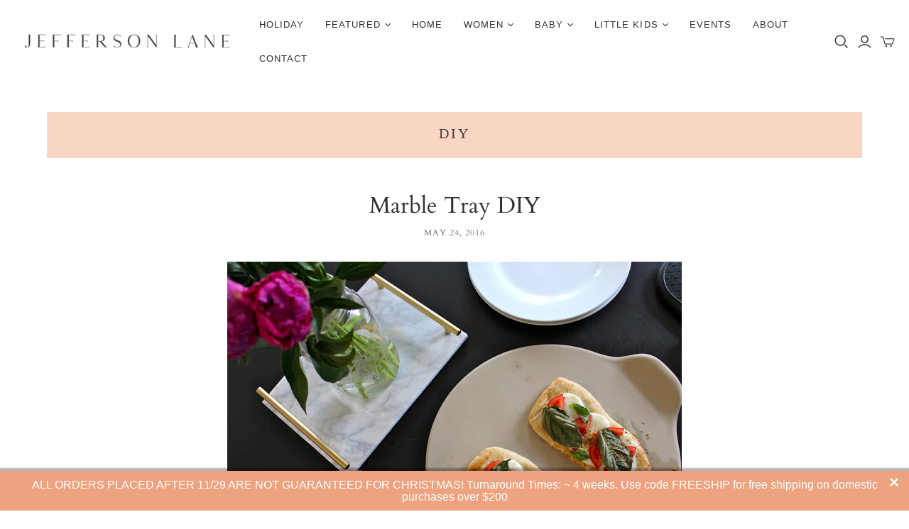

--- FILE ---
content_type: text/html; charset=utf-8
request_url: https://jeffersonlanedesigns.com/blogs/diy/tagged/marble
body_size: 29424
content:

<!DOCTYPE html>
<html class="no-js">
<head>
<script>
window.KiwiSizing = window.KiwiSizing === undefined ? {} : window.KiwiSizing;
KiwiSizing.shop = "jefferson-lane-designs.myshopify.com";


</script>
<!--Content in content_for_header -->
<!--LayoutHub-Embed--><link rel="stylesheet" type="text/css" href="[data-uri]" media="all">
<!--LH--><!--/LayoutHub-Embed--><meta charset="utf-8">
  <meta http-equiv="X-UA-Compatible" content="IE=edge">
  <meta name="viewport" content="width=device-width" />

  <!-- Infinite Options by ShopPad -->
  <script>     
    window.Shoppad = window.Shoppad || {},     
    window.Shoppad.apps = window.Shoppad.apps || {},     
    window.Shoppad.apps.infiniteoptions = window.Shoppad.apps.infiniteoptions || {},     
    window.Shoppad.apps.infiniteoptions.addToCartButton = 'form[action="/cart/add"] .addtocart-button-active';
  </script>
  <script src="//d1liekpayvooaz.cloudfront.net/apps/customizery/customizery.js?shop=jefferson-lane-designs.myshopify.com"></script>

  <title>
    DIY

    
      &ndash; "marble"
    

    

    
      &ndash; Jefferson Lane
    
  </title>

  
    <meta name="description" content="A small, specialty boutique with a passion for heirloom embroidery!">
  

  <link href="//jeffersonlanedesigns.com/cdn/shop/t/19/assets/theme.scss.css?v=99547937320667113431764424615" rel="stylesheet" type="text/css" media="all" />
  
    <link rel="shortcut icon" href="//jeffersonlanedesigns.com/cdn/shop/files/2_334ff070-e45d-45ab-af0f-38976499b50e_16x16.png?v=1684495223" type="image/png" />
  

  
    <link rel="canonical" href="https://jeffersonlanedesigns.com/blogs/diy/tagged/marble" />
  

  















<meta property="og:site_name" content="Jefferson Lane">
<meta property="og:url" content="https://jeffersonlanedesigns.com/blogs/diy/tagged/marble">
<meta property="og:title" content="DIY">
<meta property="og:type" content="website">
<meta property="og:description" content="A small, specialty boutique with a passion for heirloom embroidery!">




    
    
    

    
    
    <meta
      property="og:image"
      content="https://jeffersonlanedesigns.com/cdn/shop/files/logo-01_2418x630.png?v=1613529521"
    />
    <meta
      property="og:image:secure_url"
      content="https://jeffersonlanedesigns.com/cdn/shop/files/logo-01_2418x630.png?v=1613529521"
    />
    <meta property="og:image:width" content="2418" />
    <meta property="og:image:height" content="630" />
    
    
    <meta property="og:image:alt" content="Social media image" />
  
















<meta name="twitter:title" content="DIY">
<meta name="twitter:description" content="A small, specialty boutique with a passion for heirloom embroidery!">


    
    
    
      
      
      <meta name="twitter:card" content="summary_large_image">
    
    
    <meta
      property="twitter:image"
      content="https://jeffersonlanedesigns.com/cdn/shop/files/logo-01_1200x600_crop_center.png?v=1613529521"
    />
    <meta property="twitter:image:width" content="1200" />
    <meta property="twitter:image:height" content="600" />
    
    
    <meta property="twitter:image:alt" content="Social media image" />
  



  <script>window.performance && window.performance.mark && window.performance.mark('shopify.content_for_header.start');</script><meta name="google-site-verification" content="lZv-kQTGCA08BGeAa60rsapahSm7ceA7AOijTQdefS0">
<meta id="shopify-digital-wallet" name="shopify-digital-wallet" content="/23295067/digital_wallets/dialog">
<meta name="shopify-checkout-api-token" content="d7b6302539d1b5d560acdaaebdd450c1">
<link rel="alternate" type="application/atom+xml" title="Feed" href="/blogs/diy/tagged/marble.atom" />
<script async="async" src="/checkouts/internal/preloads.js?locale=en-US"></script>
<link rel="preconnect" href="https://shop.app" crossorigin="anonymous">
<script async="async" src="https://shop.app/checkouts/internal/preloads.js?locale=en-US&shop_id=23295067" crossorigin="anonymous"></script>
<script id="apple-pay-shop-capabilities" type="application/json">{"shopId":23295067,"countryCode":"US","currencyCode":"USD","merchantCapabilities":["supports3DS"],"merchantId":"gid:\/\/shopify\/Shop\/23295067","merchantName":"Jefferson Lane","requiredBillingContactFields":["postalAddress","email","phone"],"requiredShippingContactFields":["postalAddress","email","phone"],"shippingType":"shipping","supportedNetworks":["visa","masterCard","amex","discover","elo","jcb"],"total":{"type":"pending","label":"Jefferson Lane","amount":"1.00"},"shopifyPaymentsEnabled":true,"supportsSubscriptions":true}</script>
<script id="shopify-features" type="application/json">{"accessToken":"d7b6302539d1b5d560acdaaebdd450c1","betas":["rich-media-storefront-analytics"],"domain":"jeffersonlanedesigns.com","predictiveSearch":true,"shopId":23295067,"locale":"en"}</script>
<script>var Shopify = Shopify || {};
Shopify.shop = "jefferson-lane-designs.myshopify.com";
Shopify.locale = "en";
Shopify.currency = {"active":"USD","rate":"1.0"};
Shopify.country = "US";
Shopify.theme = {"name":"Copy of Current Version 27012023","id":131962699976,"schema_name":"Atlantic","schema_version":"14.1.1","theme_store_id":null,"role":"main"};
Shopify.theme.handle = "null";
Shopify.theme.style = {"id":null,"handle":null};
Shopify.cdnHost = "jeffersonlanedesigns.com/cdn";
Shopify.routes = Shopify.routes || {};
Shopify.routes.root = "/";</script>
<script type="module">!function(o){(o.Shopify=o.Shopify||{}).modules=!0}(window);</script>
<script>!function(o){function n(){var o=[];function n(){o.push(Array.prototype.slice.apply(arguments))}return n.q=o,n}var t=o.Shopify=o.Shopify||{};t.loadFeatures=n(),t.autoloadFeatures=n()}(window);</script>
<script>
  window.ShopifyPay = window.ShopifyPay || {};
  window.ShopifyPay.apiHost = "shop.app\/pay";
  window.ShopifyPay.redirectState = null;
</script>
<script id="shop-js-analytics" type="application/json">{"pageType":"blog"}</script>
<script defer="defer" async type="module" src="//jeffersonlanedesigns.com/cdn/shopifycloud/shop-js/modules/v2/client.init-shop-cart-sync_IZsNAliE.en.esm.js"></script>
<script defer="defer" async type="module" src="//jeffersonlanedesigns.com/cdn/shopifycloud/shop-js/modules/v2/chunk.common_0OUaOowp.esm.js"></script>
<script type="module">
  await import("//jeffersonlanedesigns.com/cdn/shopifycloud/shop-js/modules/v2/client.init-shop-cart-sync_IZsNAliE.en.esm.js");
await import("//jeffersonlanedesigns.com/cdn/shopifycloud/shop-js/modules/v2/chunk.common_0OUaOowp.esm.js");

  window.Shopify.SignInWithShop?.initShopCartSync?.({"fedCMEnabled":true,"windoidEnabled":true});

</script>
<script>
  window.Shopify = window.Shopify || {};
  if (!window.Shopify.featureAssets) window.Shopify.featureAssets = {};
  window.Shopify.featureAssets['shop-js'] = {"shop-cart-sync":["modules/v2/client.shop-cart-sync_DLOhI_0X.en.esm.js","modules/v2/chunk.common_0OUaOowp.esm.js"],"init-fed-cm":["modules/v2/client.init-fed-cm_C6YtU0w6.en.esm.js","modules/v2/chunk.common_0OUaOowp.esm.js"],"shop-button":["modules/v2/client.shop-button_BCMx7GTG.en.esm.js","modules/v2/chunk.common_0OUaOowp.esm.js"],"shop-cash-offers":["modules/v2/client.shop-cash-offers_BT26qb5j.en.esm.js","modules/v2/chunk.common_0OUaOowp.esm.js","modules/v2/chunk.modal_CGo_dVj3.esm.js"],"init-windoid":["modules/v2/client.init-windoid_B9PkRMql.en.esm.js","modules/v2/chunk.common_0OUaOowp.esm.js"],"init-shop-email-lookup-coordinator":["modules/v2/client.init-shop-email-lookup-coordinator_DZkqjsbU.en.esm.js","modules/v2/chunk.common_0OUaOowp.esm.js"],"shop-toast-manager":["modules/v2/client.shop-toast-manager_Di2EnuM7.en.esm.js","modules/v2/chunk.common_0OUaOowp.esm.js"],"shop-login-button":["modules/v2/client.shop-login-button_BtqW_SIO.en.esm.js","modules/v2/chunk.common_0OUaOowp.esm.js","modules/v2/chunk.modal_CGo_dVj3.esm.js"],"avatar":["modules/v2/client.avatar_BTnouDA3.en.esm.js"],"pay-button":["modules/v2/client.pay-button_CWa-C9R1.en.esm.js","modules/v2/chunk.common_0OUaOowp.esm.js"],"init-shop-cart-sync":["modules/v2/client.init-shop-cart-sync_IZsNAliE.en.esm.js","modules/v2/chunk.common_0OUaOowp.esm.js"],"init-customer-accounts":["modules/v2/client.init-customer-accounts_DenGwJTU.en.esm.js","modules/v2/client.shop-login-button_BtqW_SIO.en.esm.js","modules/v2/chunk.common_0OUaOowp.esm.js","modules/v2/chunk.modal_CGo_dVj3.esm.js"],"init-shop-for-new-customer-accounts":["modules/v2/client.init-shop-for-new-customer-accounts_JdHXxpS9.en.esm.js","modules/v2/client.shop-login-button_BtqW_SIO.en.esm.js","modules/v2/chunk.common_0OUaOowp.esm.js","modules/v2/chunk.modal_CGo_dVj3.esm.js"],"init-customer-accounts-sign-up":["modules/v2/client.init-customer-accounts-sign-up_D6__K_p8.en.esm.js","modules/v2/client.shop-login-button_BtqW_SIO.en.esm.js","modules/v2/chunk.common_0OUaOowp.esm.js","modules/v2/chunk.modal_CGo_dVj3.esm.js"],"checkout-modal":["modules/v2/client.checkout-modal_C_ZQDY6s.en.esm.js","modules/v2/chunk.common_0OUaOowp.esm.js","modules/v2/chunk.modal_CGo_dVj3.esm.js"],"shop-follow-button":["modules/v2/client.shop-follow-button_XetIsj8l.en.esm.js","modules/v2/chunk.common_0OUaOowp.esm.js","modules/v2/chunk.modal_CGo_dVj3.esm.js"],"lead-capture":["modules/v2/client.lead-capture_DvA72MRN.en.esm.js","modules/v2/chunk.common_0OUaOowp.esm.js","modules/v2/chunk.modal_CGo_dVj3.esm.js"],"shop-login":["modules/v2/client.shop-login_ClXNxyh6.en.esm.js","modules/v2/chunk.common_0OUaOowp.esm.js","modules/v2/chunk.modal_CGo_dVj3.esm.js"],"payment-terms":["modules/v2/client.payment-terms_CNlwjfZz.en.esm.js","modules/v2/chunk.common_0OUaOowp.esm.js","modules/v2/chunk.modal_CGo_dVj3.esm.js"]};
</script>
<script>(function() {
  var isLoaded = false;
  function asyncLoad() {
    if (isLoaded) return;
    isLoaded = true;
    var urls = ["\/\/d1liekpayvooaz.cloudfront.net\/apps\/customizery\/customizery.js?shop=jefferson-lane-designs.myshopify.com","https:\/\/widgetic.com\/sdk\/sdk.js?shop=jefferson-lane-designs.myshopify.com","https:\/\/cdn.seguno.com\/storefront.js?v=1.0.0\u0026id=fdf6f6db312048a88030c37fc1b0a6a3\u0026bv=1764424729000\u0026cv=1574042155000\u0026shop=jefferson-lane-designs.myshopify.com","https:\/\/app.layouthub.com\/shopify\/layouthub.js?shop=jefferson-lane-designs.myshopify.com","https:\/\/app.kiwisizing.com\/web\/js\/dist\/kiwiSizing\/plugin\/SizingPlugin.prod.js?v=330\u0026shop=jefferson-lane-designs.myshopify.com","https:\/\/wrapin.prezenapps.com\/public\/js\/load-wrapin-v5-app.js?shop=jefferson-lane-designs.myshopify.com","https:\/\/shy.elfsight.com\/p\/platform.js?shop=jefferson-lane-designs.myshopify.com","https:\/\/sellup.herokuapp.com\/upseller.js?shop=jefferson-lane-designs.myshopify.com","https:\/\/cdn.nfcube.com\/instafeed-076d7e9ee685dfdd671f78a6fd2df3a6.js?shop=jefferson-lane-designs.myshopify.com","https:\/\/omnisnippet1.com\/platforms\/shopify.js?source=scriptTag\u0026v=2025-05-15T12\u0026shop=jefferson-lane-designs.myshopify.com"];
    for (var i = 0; i < urls.length; i++) {
      var s = document.createElement('script');
      s.type = 'text/javascript';
      s.async = true;
      s.src = urls[i];
      var x = document.getElementsByTagName('script')[0];
      x.parentNode.insertBefore(s, x);
    }
  };
  if(window.attachEvent) {
    window.attachEvent('onload', asyncLoad);
  } else {
    window.addEventListener('load', asyncLoad, false);
  }
})();</script>
<script id="__st">var __st={"a":23295067,"offset":-18000,"reqid":"09caec42-7013-4529-affb-b40f2736076c-1768516549","pageurl":"jeffersonlanedesigns.com\/blogs\/diy\/tagged\/marble","s":"blogs-51516637289","u":"674e297d89b6","p":"blog","rtyp":"blog","rid":51516637289};</script>
<script>window.ShopifyPaypalV4VisibilityTracking = true;</script>
<script id="captcha-bootstrap">!function(){'use strict';const t='contact',e='account',n='new_comment',o=[[t,t],['blogs',n],['comments',n],[t,'customer']],c=[[e,'customer_login'],[e,'guest_login'],[e,'recover_customer_password'],[e,'create_customer']],r=t=>t.map((([t,e])=>`form[action*='/${t}']:not([data-nocaptcha='true']) input[name='form_type'][value='${e}']`)).join(','),a=t=>()=>t?[...document.querySelectorAll(t)].map((t=>t.form)):[];function s(){const t=[...o],e=r(t);return a(e)}const i='password',u='form_key',d=['recaptcha-v3-token','g-recaptcha-response','h-captcha-response',i],f=()=>{try{return window.sessionStorage}catch{return}},m='__shopify_v',_=t=>t.elements[u];function p(t,e,n=!1){try{const o=window.sessionStorage,c=JSON.parse(o.getItem(e)),{data:r}=function(t){const{data:e,action:n}=t;return t[m]||n?{data:e,action:n}:{data:t,action:n}}(c);for(const[e,n]of Object.entries(r))t.elements[e]&&(t.elements[e].value=n);n&&o.removeItem(e)}catch(o){console.error('form repopulation failed',{error:o})}}const l='form_type',E='cptcha';function T(t){t.dataset[E]=!0}const w=window,h=w.document,L='Shopify',v='ce_forms',y='captcha';let A=!1;((t,e)=>{const n=(g='f06e6c50-85a8-45c8-87d0-21a2b65856fe',I='https://cdn.shopify.com/shopifycloud/storefront-forms-hcaptcha/ce_storefront_forms_captcha_hcaptcha.v1.5.2.iife.js',D={infoText:'Protected by hCaptcha',privacyText:'Privacy',termsText:'Terms'},(t,e,n)=>{const o=w[L][v],c=o.bindForm;if(c)return c(t,g,e,D).then(n);var r;o.q.push([[t,g,e,D],n]),r=I,A||(h.body.append(Object.assign(h.createElement('script'),{id:'captcha-provider',async:!0,src:r})),A=!0)});var g,I,D;w[L]=w[L]||{},w[L][v]=w[L][v]||{},w[L][v].q=[],w[L][y]=w[L][y]||{},w[L][y].protect=function(t,e){n(t,void 0,e),T(t)},Object.freeze(w[L][y]),function(t,e,n,w,h,L){const[v,y,A,g]=function(t,e,n){const i=e?o:[],u=t?c:[],d=[...i,...u],f=r(d),m=r(i),_=r(d.filter((([t,e])=>n.includes(e))));return[a(f),a(m),a(_),s()]}(w,h,L),I=t=>{const e=t.target;return e instanceof HTMLFormElement?e:e&&e.form},D=t=>v().includes(t);t.addEventListener('submit',(t=>{const e=I(t);if(!e)return;const n=D(e)&&!e.dataset.hcaptchaBound&&!e.dataset.recaptchaBound,o=_(e),c=g().includes(e)&&(!o||!o.value);(n||c)&&t.preventDefault(),c&&!n&&(function(t){try{if(!f())return;!function(t){const e=f();if(!e)return;const n=_(t);if(!n)return;const o=n.value;o&&e.removeItem(o)}(t);const e=Array.from(Array(32),(()=>Math.random().toString(36)[2])).join('');!function(t,e){_(t)||t.append(Object.assign(document.createElement('input'),{type:'hidden',name:u})),t.elements[u].value=e}(t,e),function(t,e){const n=f();if(!n)return;const o=[...t.querySelectorAll(`input[type='${i}']`)].map((({name:t})=>t)),c=[...d,...o],r={};for(const[a,s]of new FormData(t).entries())c.includes(a)||(r[a]=s);n.setItem(e,JSON.stringify({[m]:1,action:t.action,data:r}))}(t,e)}catch(e){console.error('failed to persist form',e)}}(e),e.submit())}));const S=(t,e)=>{t&&!t.dataset[E]&&(n(t,e.some((e=>e===t))),T(t))};for(const o of['focusin','change'])t.addEventListener(o,(t=>{const e=I(t);D(e)&&S(e,y())}));const B=e.get('form_key'),M=e.get(l),P=B&&M;t.addEventListener('DOMContentLoaded',(()=>{const t=y();if(P)for(const e of t)e.elements[l].value===M&&p(e,B);[...new Set([...A(),...v().filter((t=>'true'===t.dataset.shopifyCaptcha))])].forEach((e=>S(e,t)))}))}(h,new URLSearchParams(w.location.search),n,t,e,['guest_login'])})(!0,!0)}();</script>
<script integrity="sha256-4kQ18oKyAcykRKYeNunJcIwy7WH5gtpwJnB7kiuLZ1E=" data-source-attribution="shopify.loadfeatures" defer="defer" src="//jeffersonlanedesigns.com/cdn/shopifycloud/storefront/assets/storefront/load_feature-a0a9edcb.js" crossorigin="anonymous"></script>
<script crossorigin="anonymous" defer="defer" src="//jeffersonlanedesigns.com/cdn/shopifycloud/storefront/assets/shopify_pay/storefront-65b4c6d7.js?v=20250812"></script>
<script data-source-attribution="shopify.dynamic_checkout.dynamic.init">var Shopify=Shopify||{};Shopify.PaymentButton=Shopify.PaymentButton||{isStorefrontPortableWallets:!0,init:function(){window.Shopify.PaymentButton.init=function(){};var t=document.createElement("script");t.src="https://jeffersonlanedesigns.com/cdn/shopifycloud/portable-wallets/latest/portable-wallets.en.js",t.type="module",document.head.appendChild(t)}};
</script>
<script data-source-attribution="shopify.dynamic_checkout.buyer_consent">
  function portableWalletsHideBuyerConsent(e){var t=document.getElementById("shopify-buyer-consent"),n=document.getElementById("shopify-subscription-policy-button");t&&n&&(t.classList.add("hidden"),t.setAttribute("aria-hidden","true"),n.removeEventListener("click",e))}function portableWalletsShowBuyerConsent(e){var t=document.getElementById("shopify-buyer-consent"),n=document.getElementById("shopify-subscription-policy-button");t&&n&&(t.classList.remove("hidden"),t.removeAttribute("aria-hidden"),n.addEventListener("click",e))}window.Shopify?.PaymentButton&&(window.Shopify.PaymentButton.hideBuyerConsent=portableWalletsHideBuyerConsent,window.Shopify.PaymentButton.showBuyerConsent=portableWalletsShowBuyerConsent);
</script>
<script data-source-attribution="shopify.dynamic_checkout.cart.bootstrap">document.addEventListener("DOMContentLoaded",(function(){function t(){return document.querySelector("shopify-accelerated-checkout-cart, shopify-accelerated-checkout")}if(t())Shopify.PaymentButton.init();else{new MutationObserver((function(e,n){t()&&(Shopify.PaymentButton.init(),n.disconnect())})).observe(document.body,{childList:!0,subtree:!0})}}));
</script>
<link id="shopify-accelerated-checkout-styles" rel="stylesheet" media="screen" href="https://jeffersonlanedesigns.com/cdn/shopifycloud/portable-wallets/latest/accelerated-checkout-backwards-compat.css" crossorigin="anonymous">
<style id="shopify-accelerated-checkout-cart">
        #shopify-buyer-consent {
  margin-top: 1em;
  display: inline-block;
  width: 100%;
}

#shopify-buyer-consent.hidden {
  display: none;
}

#shopify-subscription-policy-button {
  background: none;
  border: none;
  padding: 0;
  text-decoration: underline;
  font-size: inherit;
  cursor: pointer;
}

#shopify-subscription-policy-button::before {
  box-shadow: none;
}

      </style>

<script>window.performance && window.performance.mark && window.performance.mark('shopify.content_for_header.end');</script>

  <script>
    document.documentElement.className=document.documentElement.className.replace(/\bno-js\b/,'js');
    if(window.Shopify&&window.Shopify.designMode)document.documentElement.className+=' in-theme-editor';
  </script>
<link href="//jeffersonlanedesigns.com/cdn/shop/t/19/assets/custom.css?v=114872675646854367571674800454" rel="stylesheet" type="text/css" media="all" />
  
<script>
  Theme = {}
  Theme.version = "14.1.1";
  Theme.products = new Array();
  Theme.shippingCalcErrorMessage = "Error: zip / postal code --error_message--";
  Theme.shippingCalcMultiRates = "There are --number_of_rates-- shipping rates available for --address--, starting at --rate--.";
  Theme.shippingCalcOneRate = "There is one shipping rate available for --address--.";
  Theme.shippingCalcNoRates = "We do not ship to this destination.";
  Theme.shippingCalcRateValues = "--rate_title-- at --rate--";
  Theme.userLoggedIn = false;
  Theme.userAddress = '';
  Theme.centerHeader = false;

  Theme.cartItemsOne = "item";
  Theme.cartItemsOther = "items";

  Theme.addToCart = "Add to cart";
  Theme.soldOut = "Sold out";
  Theme.unavailable = "Unavailable";

</script>

  <script src="https://code.jquery.com/jquery-2.2.4.min.js" ></script>
  
<link href="https://monorail-edge.shopifysvc.com" rel="dns-prefetch">
<script>(function(){if ("sendBeacon" in navigator && "performance" in window) {try {var session_token_from_headers = performance.getEntriesByType('navigation')[0].serverTiming.find(x => x.name == '_s').description;} catch {var session_token_from_headers = undefined;}var session_cookie_matches = document.cookie.match(/_shopify_s=([^;]*)/);var session_token_from_cookie = session_cookie_matches && session_cookie_matches.length === 2 ? session_cookie_matches[1] : "";var session_token = session_token_from_headers || session_token_from_cookie || "";function handle_abandonment_event(e) {var entries = performance.getEntries().filter(function(entry) {return /monorail-edge.shopifysvc.com/.test(entry.name);});if (!window.abandonment_tracked && entries.length === 0) {window.abandonment_tracked = true;var currentMs = Date.now();var navigation_start = performance.timing.navigationStart;var payload = {shop_id: 23295067,url: window.location.href,navigation_start,duration: currentMs - navigation_start,session_token,page_type: "blog"};window.navigator.sendBeacon("https://monorail-edge.shopifysvc.com/v1/produce", JSON.stringify({schema_id: "online_store_buyer_site_abandonment/1.1",payload: payload,metadata: {event_created_at_ms: currentMs,event_sent_at_ms: currentMs}}));}}window.addEventListener('pagehide', handle_abandonment_event);}}());</script>
<script id="web-pixels-manager-setup">(function e(e,d,r,n,o){if(void 0===o&&(o={}),!Boolean(null===(a=null===(i=window.Shopify)||void 0===i?void 0:i.analytics)||void 0===a?void 0:a.replayQueue)){var i,a;window.Shopify=window.Shopify||{};var t=window.Shopify;t.analytics=t.analytics||{};var s=t.analytics;s.replayQueue=[],s.publish=function(e,d,r){return s.replayQueue.push([e,d,r]),!0};try{self.performance.mark("wpm:start")}catch(e){}var l=function(){var e={modern:/Edge?\/(1{2}[4-9]|1[2-9]\d|[2-9]\d{2}|\d{4,})\.\d+(\.\d+|)|Firefox\/(1{2}[4-9]|1[2-9]\d|[2-9]\d{2}|\d{4,})\.\d+(\.\d+|)|Chrom(ium|e)\/(9{2}|\d{3,})\.\d+(\.\d+|)|(Maci|X1{2}).+ Version\/(15\.\d+|(1[6-9]|[2-9]\d|\d{3,})\.\d+)([,.]\d+|)( \(\w+\)|)( Mobile\/\w+|) Safari\/|Chrome.+OPR\/(9{2}|\d{3,})\.\d+\.\d+|(CPU[ +]OS|iPhone[ +]OS|CPU[ +]iPhone|CPU IPhone OS|CPU iPad OS)[ +]+(15[._]\d+|(1[6-9]|[2-9]\d|\d{3,})[._]\d+)([._]\d+|)|Android:?[ /-](13[3-9]|1[4-9]\d|[2-9]\d{2}|\d{4,})(\.\d+|)(\.\d+|)|Android.+Firefox\/(13[5-9]|1[4-9]\d|[2-9]\d{2}|\d{4,})\.\d+(\.\d+|)|Android.+Chrom(ium|e)\/(13[3-9]|1[4-9]\d|[2-9]\d{2}|\d{4,})\.\d+(\.\d+|)|SamsungBrowser\/([2-9]\d|\d{3,})\.\d+/,legacy:/Edge?\/(1[6-9]|[2-9]\d|\d{3,})\.\d+(\.\d+|)|Firefox\/(5[4-9]|[6-9]\d|\d{3,})\.\d+(\.\d+|)|Chrom(ium|e)\/(5[1-9]|[6-9]\d|\d{3,})\.\d+(\.\d+|)([\d.]+$|.*Safari\/(?![\d.]+ Edge\/[\d.]+$))|(Maci|X1{2}).+ Version\/(10\.\d+|(1[1-9]|[2-9]\d|\d{3,})\.\d+)([,.]\d+|)( \(\w+\)|)( Mobile\/\w+|) Safari\/|Chrome.+OPR\/(3[89]|[4-9]\d|\d{3,})\.\d+\.\d+|(CPU[ +]OS|iPhone[ +]OS|CPU[ +]iPhone|CPU IPhone OS|CPU iPad OS)[ +]+(10[._]\d+|(1[1-9]|[2-9]\d|\d{3,})[._]\d+)([._]\d+|)|Android:?[ /-](13[3-9]|1[4-9]\d|[2-9]\d{2}|\d{4,})(\.\d+|)(\.\d+|)|Mobile Safari.+OPR\/([89]\d|\d{3,})\.\d+\.\d+|Android.+Firefox\/(13[5-9]|1[4-9]\d|[2-9]\d{2}|\d{4,})\.\d+(\.\d+|)|Android.+Chrom(ium|e)\/(13[3-9]|1[4-9]\d|[2-9]\d{2}|\d{4,})\.\d+(\.\d+|)|Android.+(UC? ?Browser|UCWEB|U3)[ /]?(15\.([5-9]|\d{2,})|(1[6-9]|[2-9]\d|\d{3,})\.\d+)\.\d+|SamsungBrowser\/(5\.\d+|([6-9]|\d{2,})\.\d+)|Android.+MQ{2}Browser\/(14(\.(9|\d{2,})|)|(1[5-9]|[2-9]\d|\d{3,})(\.\d+|))(\.\d+|)|K[Aa][Ii]OS\/(3\.\d+|([4-9]|\d{2,})\.\d+)(\.\d+|)/},d=e.modern,r=e.legacy,n=navigator.userAgent;return n.match(d)?"modern":n.match(r)?"legacy":"unknown"}(),u="modern"===l?"modern":"legacy",c=(null!=n?n:{modern:"",legacy:""})[u],f=function(e){return[e.baseUrl,"/wpm","/b",e.hashVersion,"modern"===e.buildTarget?"m":"l",".js"].join("")}({baseUrl:d,hashVersion:r,buildTarget:u}),m=function(e){var d=e.version,r=e.bundleTarget,n=e.surface,o=e.pageUrl,i=e.monorailEndpoint;return{emit:function(e){var a=e.status,t=e.errorMsg,s=(new Date).getTime(),l=JSON.stringify({metadata:{event_sent_at_ms:s},events:[{schema_id:"web_pixels_manager_load/3.1",payload:{version:d,bundle_target:r,page_url:o,status:a,surface:n,error_msg:t},metadata:{event_created_at_ms:s}}]});if(!i)return console&&console.warn&&console.warn("[Web Pixels Manager] No Monorail endpoint provided, skipping logging."),!1;try{return self.navigator.sendBeacon.bind(self.navigator)(i,l)}catch(e){}var u=new XMLHttpRequest;try{return u.open("POST",i,!0),u.setRequestHeader("Content-Type","text/plain"),u.send(l),!0}catch(e){return console&&console.warn&&console.warn("[Web Pixels Manager] Got an unhandled error while logging to Monorail."),!1}}}}({version:r,bundleTarget:l,surface:e.surface,pageUrl:self.location.href,monorailEndpoint:e.monorailEndpoint});try{o.browserTarget=l,function(e){var d=e.src,r=e.async,n=void 0===r||r,o=e.onload,i=e.onerror,a=e.sri,t=e.scriptDataAttributes,s=void 0===t?{}:t,l=document.createElement("script"),u=document.querySelector("head"),c=document.querySelector("body");if(l.async=n,l.src=d,a&&(l.integrity=a,l.crossOrigin="anonymous"),s)for(var f in s)if(Object.prototype.hasOwnProperty.call(s,f))try{l.dataset[f]=s[f]}catch(e){}if(o&&l.addEventListener("load",o),i&&l.addEventListener("error",i),u)u.appendChild(l);else{if(!c)throw new Error("Did not find a head or body element to append the script");c.appendChild(l)}}({src:f,async:!0,onload:function(){if(!function(){var e,d;return Boolean(null===(d=null===(e=window.Shopify)||void 0===e?void 0:e.analytics)||void 0===d?void 0:d.initialized)}()){var d=window.webPixelsManager.init(e)||void 0;if(d){var r=window.Shopify.analytics;r.replayQueue.forEach((function(e){var r=e[0],n=e[1],o=e[2];d.publishCustomEvent(r,n,o)})),r.replayQueue=[],r.publish=d.publishCustomEvent,r.visitor=d.visitor,r.initialized=!0}}},onerror:function(){return m.emit({status:"failed",errorMsg:"".concat(f," has failed to load")})},sri:function(e){var d=/^sha384-[A-Za-z0-9+/=]+$/;return"string"==typeof e&&d.test(e)}(c)?c:"",scriptDataAttributes:o}),m.emit({status:"loading"})}catch(e){m.emit({status:"failed",errorMsg:(null==e?void 0:e.message)||"Unknown error"})}}})({shopId: 23295067,storefrontBaseUrl: "https://jeffersonlanedesigns.com",extensionsBaseUrl: "https://extensions.shopifycdn.com/cdn/shopifycloud/web-pixels-manager",monorailEndpoint: "https://monorail-edge.shopifysvc.com/unstable/produce_batch",surface: "storefront-renderer",enabledBetaFlags: ["2dca8a86"],webPixelsConfigList: [{"id":"497811656","configuration":"{\"config\":\"{\\\"pixel_id\\\":\\\"AW-754249831\\\",\\\"target_country\\\":\\\"US\\\",\\\"gtag_events\\\":[{\\\"type\\\":\\\"search\\\",\\\"action_label\\\":\\\"AW-754249831\\\/8GaCCK_EoZgBEOfg0-cC\\\"},{\\\"type\\\":\\\"begin_checkout\\\",\\\"action_label\\\":\\\"AW-754249831\\\/c8oECKzEoZgBEOfg0-cC\\\"},{\\\"type\\\":\\\"view_item\\\",\\\"action_label\\\":[\\\"AW-754249831\\\/gF_YCK7DoZgBEOfg0-cC\\\",\\\"MC-LSDN3GVHHW\\\"]},{\\\"type\\\":\\\"purchase\\\",\\\"action_label\\\":[\\\"AW-754249831\\\/tFCQCKvDoZgBEOfg0-cC\\\",\\\"MC-LSDN3GVHHW\\\"]},{\\\"type\\\":\\\"page_view\\\",\\\"action_label\\\":[\\\"AW-754249831\\\/XSH1CKjDoZgBEOfg0-cC\\\",\\\"MC-LSDN3GVHHW\\\"]},{\\\"type\\\":\\\"add_payment_info\\\",\\\"action_label\\\":\\\"AW-754249831\\\/X5HmCLLEoZgBEOfg0-cC\\\"},{\\\"type\\\":\\\"add_to_cart\\\",\\\"action_label\\\":\\\"AW-754249831\\\/nB96CKnEoZgBEOfg0-cC\\\"}],\\\"enable_monitoring_mode\\\":false}\"}","eventPayloadVersion":"v1","runtimeContext":"OPEN","scriptVersion":"b2a88bafab3e21179ed38636efcd8a93","type":"APP","apiClientId":1780363,"privacyPurposes":[],"dataSharingAdjustments":{"protectedCustomerApprovalScopes":["read_customer_address","read_customer_email","read_customer_name","read_customer_personal_data","read_customer_phone"]}},{"id":"476840136","configuration":"{\"apiURL\":\"https:\/\/api.omnisend.com\",\"appURL\":\"https:\/\/app.omnisend.com\",\"brandID\":\"5c9d2d8e8653ed7d5eb9e53a\",\"trackingURL\":\"https:\/\/wt.omnisendlink.com\"}","eventPayloadVersion":"v1","runtimeContext":"STRICT","scriptVersion":"aa9feb15e63a302383aa48b053211bbb","type":"APP","apiClientId":186001,"privacyPurposes":["ANALYTICS","MARKETING","SALE_OF_DATA"],"dataSharingAdjustments":{"protectedCustomerApprovalScopes":["read_customer_address","read_customer_email","read_customer_name","read_customer_personal_data","read_customer_phone"]}},{"id":"57082056","configuration":"{\"tagID\":\"2612963867973\"}","eventPayloadVersion":"v1","runtimeContext":"STRICT","scriptVersion":"18031546ee651571ed29edbe71a3550b","type":"APP","apiClientId":3009811,"privacyPurposes":["ANALYTICS","MARKETING","SALE_OF_DATA"],"dataSharingAdjustments":{"protectedCustomerApprovalScopes":["read_customer_address","read_customer_email","read_customer_name","read_customer_personal_data","read_customer_phone"]}},{"id":"58523848","eventPayloadVersion":"v1","runtimeContext":"LAX","scriptVersion":"1","type":"CUSTOM","privacyPurposes":["MARKETING"],"name":"Meta pixel (migrated)"},{"id":"77725896","eventPayloadVersion":"v1","runtimeContext":"LAX","scriptVersion":"1","type":"CUSTOM","privacyPurposes":["ANALYTICS"],"name":"Google Analytics tag (migrated)"},{"id":"shopify-app-pixel","configuration":"{}","eventPayloadVersion":"v1","runtimeContext":"STRICT","scriptVersion":"0450","apiClientId":"shopify-pixel","type":"APP","privacyPurposes":["ANALYTICS","MARKETING"]},{"id":"shopify-custom-pixel","eventPayloadVersion":"v1","runtimeContext":"LAX","scriptVersion":"0450","apiClientId":"shopify-pixel","type":"CUSTOM","privacyPurposes":["ANALYTICS","MARKETING"]}],isMerchantRequest: false,initData: {"shop":{"name":"Jefferson Lane","paymentSettings":{"currencyCode":"USD"},"myshopifyDomain":"jefferson-lane-designs.myshopify.com","countryCode":"US","storefrontUrl":"https:\/\/jeffersonlanedesigns.com"},"customer":null,"cart":null,"checkout":null,"productVariants":[],"purchasingCompany":null},},"https://jeffersonlanedesigns.com/cdn","fcfee988w5aeb613cpc8e4bc33m6693e112",{"modern":"","legacy":""},{"shopId":"23295067","storefrontBaseUrl":"https:\/\/jeffersonlanedesigns.com","extensionBaseUrl":"https:\/\/extensions.shopifycdn.com\/cdn\/shopifycloud\/web-pixels-manager","surface":"storefront-renderer","enabledBetaFlags":"[\"2dca8a86\"]","isMerchantRequest":"false","hashVersion":"fcfee988w5aeb613cpc8e4bc33m6693e112","publish":"custom","events":"[[\"page_viewed\",{}]]"});</script><script>
  window.ShopifyAnalytics = window.ShopifyAnalytics || {};
  window.ShopifyAnalytics.meta = window.ShopifyAnalytics.meta || {};
  window.ShopifyAnalytics.meta.currency = 'USD';
  var meta = {"page":{"pageType":"blog","resourceType":"blog","resourceId":51516637289,"requestId":"09caec42-7013-4529-affb-b40f2736076c-1768516549"}};
  for (var attr in meta) {
    window.ShopifyAnalytics.meta[attr] = meta[attr];
  }
</script>
<script class="analytics">
  (function () {
    var customDocumentWrite = function(content) {
      var jquery = null;

      if (window.jQuery) {
        jquery = window.jQuery;
      } else if (window.Checkout && window.Checkout.$) {
        jquery = window.Checkout.$;
      }

      if (jquery) {
        jquery('body').append(content);
      }
    };

    var hasLoggedConversion = function(token) {
      if (token) {
        return document.cookie.indexOf('loggedConversion=' + token) !== -1;
      }
      return false;
    }

    var setCookieIfConversion = function(token) {
      if (token) {
        var twoMonthsFromNow = new Date(Date.now());
        twoMonthsFromNow.setMonth(twoMonthsFromNow.getMonth() + 2);

        document.cookie = 'loggedConversion=' + token + '; expires=' + twoMonthsFromNow;
      }
    }

    var trekkie = window.ShopifyAnalytics.lib = window.trekkie = window.trekkie || [];
    if (trekkie.integrations) {
      return;
    }
    trekkie.methods = [
      'identify',
      'page',
      'ready',
      'track',
      'trackForm',
      'trackLink'
    ];
    trekkie.factory = function(method) {
      return function() {
        var args = Array.prototype.slice.call(arguments);
        args.unshift(method);
        trekkie.push(args);
        return trekkie;
      };
    };
    for (var i = 0; i < trekkie.methods.length; i++) {
      var key = trekkie.methods[i];
      trekkie[key] = trekkie.factory(key);
    }
    trekkie.load = function(config) {
      trekkie.config = config || {};
      trekkie.config.initialDocumentCookie = document.cookie;
      var first = document.getElementsByTagName('script')[0];
      var script = document.createElement('script');
      script.type = 'text/javascript';
      script.onerror = function(e) {
        var scriptFallback = document.createElement('script');
        scriptFallback.type = 'text/javascript';
        scriptFallback.onerror = function(error) {
                var Monorail = {
      produce: function produce(monorailDomain, schemaId, payload) {
        var currentMs = new Date().getTime();
        var event = {
          schema_id: schemaId,
          payload: payload,
          metadata: {
            event_created_at_ms: currentMs,
            event_sent_at_ms: currentMs
          }
        };
        return Monorail.sendRequest("https://" + monorailDomain + "/v1/produce", JSON.stringify(event));
      },
      sendRequest: function sendRequest(endpointUrl, payload) {
        // Try the sendBeacon API
        if (window && window.navigator && typeof window.navigator.sendBeacon === 'function' && typeof window.Blob === 'function' && !Monorail.isIos12()) {
          var blobData = new window.Blob([payload], {
            type: 'text/plain'
          });

          if (window.navigator.sendBeacon(endpointUrl, blobData)) {
            return true;
          } // sendBeacon was not successful

        } // XHR beacon

        var xhr = new XMLHttpRequest();

        try {
          xhr.open('POST', endpointUrl);
          xhr.setRequestHeader('Content-Type', 'text/plain');
          xhr.send(payload);
        } catch (e) {
          console.log(e);
        }

        return false;
      },
      isIos12: function isIos12() {
        return window.navigator.userAgent.lastIndexOf('iPhone; CPU iPhone OS 12_') !== -1 || window.navigator.userAgent.lastIndexOf('iPad; CPU OS 12_') !== -1;
      }
    };
    Monorail.produce('monorail-edge.shopifysvc.com',
      'trekkie_storefront_load_errors/1.1',
      {shop_id: 23295067,
      theme_id: 131962699976,
      app_name: "storefront",
      context_url: window.location.href,
      source_url: "//jeffersonlanedesigns.com/cdn/s/trekkie.storefront.cd680fe47e6c39ca5d5df5f0a32d569bc48c0f27.min.js"});

        };
        scriptFallback.async = true;
        scriptFallback.src = '//jeffersonlanedesigns.com/cdn/s/trekkie.storefront.cd680fe47e6c39ca5d5df5f0a32d569bc48c0f27.min.js';
        first.parentNode.insertBefore(scriptFallback, first);
      };
      script.async = true;
      script.src = '//jeffersonlanedesigns.com/cdn/s/trekkie.storefront.cd680fe47e6c39ca5d5df5f0a32d569bc48c0f27.min.js';
      first.parentNode.insertBefore(script, first);
    };
    trekkie.load(
      {"Trekkie":{"appName":"storefront","development":false,"defaultAttributes":{"shopId":23295067,"isMerchantRequest":null,"themeId":131962699976,"themeCityHash":"6726964940403370767","contentLanguage":"en","currency":"USD","eventMetadataId":"58293762-75e4-4282-aab9-70916e164f53"},"isServerSideCookieWritingEnabled":true,"monorailRegion":"shop_domain","enabledBetaFlags":["65f19447"]},"Session Attribution":{},"S2S":{"facebookCapiEnabled":false,"source":"trekkie-storefront-renderer","apiClientId":580111}}
    );

    var loaded = false;
    trekkie.ready(function() {
      if (loaded) return;
      loaded = true;

      window.ShopifyAnalytics.lib = window.trekkie;

      var originalDocumentWrite = document.write;
      document.write = customDocumentWrite;
      try { window.ShopifyAnalytics.merchantGoogleAnalytics.call(this); } catch(error) {};
      document.write = originalDocumentWrite;

      window.ShopifyAnalytics.lib.page(null,{"pageType":"blog","resourceType":"blog","resourceId":51516637289,"requestId":"09caec42-7013-4529-affb-b40f2736076c-1768516549","shopifyEmitted":true});

      var match = window.location.pathname.match(/checkouts\/(.+)\/(thank_you|post_purchase)/)
      var token = match? match[1]: undefined;
      if (!hasLoggedConversion(token)) {
        setCookieIfConversion(token);
        
      }
    });


        var eventsListenerScript = document.createElement('script');
        eventsListenerScript.async = true;
        eventsListenerScript.src = "//jeffersonlanedesigns.com/cdn/shopifycloud/storefront/assets/shop_events_listener-3da45d37.js";
        document.getElementsByTagName('head')[0].appendChild(eventsListenerScript);

})();</script>
  <script>
  if (!window.ga || (window.ga && typeof window.ga !== 'function')) {
    window.ga = function ga() {
      (window.ga.q = window.ga.q || []).push(arguments);
      if (window.Shopify && window.Shopify.analytics && typeof window.Shopify.analytics.publish === 'function') {
        window.Shopify.analytics.publish("ga_stub_called", {}, {sendTo: "google_osp_migration"});
      }
      console.error("Shopify's Google Analytics stub called with:", Array.from(arguments), "\nSee https://help.shopify.com/manual/promoting-marketing/pixels/pixel-migration#google for more information.");
    };
    if (window.Shopify && window.Shopify.analytics && typeof window.Shopify.analytics.publish === 'function') {
      window.Shopify.analytics.publish("ga_stub_initialized", {}, {sendTo: "google_osp_migration"});
    }
  }
</script>
<script
  defer
  src="https://jeffersonlanedesigns.com/cdn/shopifycloud/perf-kit/shopify-perf-kit-3.0.3.min.js"
  data-application="storefront-renderer"
  data-shop-id="23295067"
  data-render-region="gcp-us-central1"
  data-page-type="blog"
  data-theme-instance-id="131962699976"
  data-theme-name="Atlantic"
  data-theme-version="14.1.1"
  data-monorail-region="shop_domain"
  data-resource-timing-sampling-rate="10"
  data-shs="true"
  data-shs-beacon="true"
  data-shs-export-with-fetch="true"
  data-shs-logs-sample-rate="1"
  data-shs-beacon-endpoint="https://jeffersonlanedesigns.com/api/collect"
></script>
</head>

<body
  class="
    
      template-blog
    
    
    
    product-grid-square
  "
>
  <div id="fb-root"></div>
  <script>(function(d, s, id) {
    var js, fjs = d.getElementsByTagName(s)[0];
    if (d.getElementById(id)) return;
    js = d.createElement(s); js.id = id;
    js.src = "//connect.facebook.net/en_US/all.js#xfbml=1&appId=187795038002910";
    fjs.parentNode.insertBefore(js, fjs);
  }(document, 'script', 'facebook-jssdk'));</script>

  




  <!-- Root element of PhotoSwipe. Must have class pswp. -->
  <div
    class="pswp"
    tabindex="-1"
    role="dialog"
    aria-hidden="true"
    data-photoswipe
  >
    <!--
      Background of PhotoSwipe.
      It's a separate element as animating opacity is faster than rgba().
    -->
    <div class="pswp__bg"></div>
    <!-- Slides wrapper with overflow:hidden. -->
    <div class="pswp__scroll-wrap">
      <!--
        Container that holds slides.
        PhotoSwipe keeps only 3 of them in the DOM to save memory.
        Don't modify these 3 pswp__item elements, data is added later on.
      -->
      <div class="pswp__container">
        <div class="pswp__item"></div>
        <div class="pswp__item"></div>
        <div class="pswp__item"></div>
      </div>
      <!--
        Default (PhotoSwipeUI_Default) interface on top of sliding area.
        Can be changed.
      -->
      <div class="pswp__ui pswp__ui--hidden">
        <div class="pswp__top-bar">
          <!--  Controls are self-explanatory. Order can be changed. -->
          <div class="pswp__counter"></div>
          <button
            class="pswp__button pswp__button--close"
            title="Close"
            aria-label="Close"
          >
            




<svg class="svg-icon icon-close-thin " xmlns="http://www.w3.org/2000/svg" width="16" height="16" fill="none" viewBox="0 0 20 20">
  
  <title>Close Thin Icon</title>

  <path stroke="currentColor" stroke-width="1.5" d="M1 1l9 9m0 0l9 9m-9-9l9-9m-9 9l-9 9"/>
</svg>


          </button>
          <button
            class="pswp__button pswp__button--share"
            title="Share"
          ></button>
          <button
            class="pswp__button pswp__button--fs"
            title="Toggle fullscreen"
          ></button>
          <button
            class="pswp__button pswp__button--zoom"
            title="Zoom in/out"
          ></button>
          <!-- Preloader demo http://codepen.io/dimsemenov/pen/yyBWoR -->
          <!-- element will get class pswp__preloader--active when preloader is running -->
          <div class="pswp__preloader">
            <div class="pswp__preloader__icn">
              <div class="pswp__preloader__cut">
                <div class="pswp__preloader__donut"></div>
              </div>
            </div>
          </div>
        </div>
        <div class="pswp__share-modal pswp__share-modal--hidden pswp__single-tap">
          <div class="pswp__share-tooltip"></div>
        </div>
        <button
          class="pswp__button pswp__button--arrow--left"
          title="Previous (arrow left)"
        ></button>
        <button
          class="pswp__button pswp__button--arrow--right"
          title="Next (arrow right)"
        ></button>
        <div class="pswp__caption">
          <div class="pswp__caption__center"></div>
        </div>
      </div>
    </div>
  </div>





  



<section
  class="quickshop"
  data-quickshop
  data-quickshop-settings-sha256="327080cdddf2952aac4b2c2dbc97728a07d6fcd54546874f97615fbd628899d2"
>
  <div class="quickshop-content" data-quickshop-content>
    <button class="quickshop-close" data-quickshop-close>
      




<svg class="svg-icon icon-close-thin " xmlns="http://www.w3.org/2000/svg" width="16" height="16" fill="none" viewBox="0 0 20 20">
  
  <title>Close Thin Icon</title>

  <path stroke="currentColor" stroke-width="1.5" d="M1 1l9 9m0 0l9 9m-9-9l9-9m-9 9l-9 9"/>
</svg>


    </button>

    <div class="quickshop-product" data-quickshop-product-inject></div>
  </div>

  <span class="spinner quickshop-spinner">
    <span></span>
    <span></span>
    <span></span>
  </span>
</section>

  <div class="cart-mini" data-cart-mini>
  <div class="cart-mini-sidebar" data-cart-mini-sidebar>
    <div class="cart-mini-header">
      Your cart

      <div
        class="cart-mini-header-close"
        role="button"
        aria-label="close"
        data-cart-mini-close
      >
        




<svg class="svg-icon icon-close-alt " xmlns="http://www.w3.org/2000/svg" width="12" height="12" fill="none" viewBox="0 0 12 12">
  
  <title>Close Alternative Icon</title>

  <path fill="currentColor" fill-rule="evenodd" d="M5.025 6L0 .975.975 0 6 5.025 11.025 0 12 .975 6.975 6 12 11.025l-.975.975L6 6.975.975 12 0 11.025 5.025 6z" clip-rule="evenodd"/>
</svg>


      </div>
    </div>

    <div class="cart-mini-content cart-mini-items" data-cart-mini-content></div>

    <div class="cart-mini-footer" data-cart-mini-footer></div>
  </div>
</div>


  <div id="shopify-section-pxs-announcement-bar" class="shopify-section"><script
  type="application/json"
  data-section-type="pxs-announcement-bar"
  data-section-id="pxs-announcement-bar"
></script>












  </div>
  <div id="shopify-section-static-header" class="shopify-section section-header">

<script
  type="application/json"
  data-section-type="static-header"
  data-section-id="static-header"
  data-section-data
>
  {
    "live_search_enabled": true,
    "live_search_display": "product-article",
    "currencySettings":   {
      "enable": false,
      "shopCurrency": "USD",
      "defaultCurrency": "USD",
      "displayFormat": "money_format",
      "moneyFormat": "${{amount}}",
      "moneyFormatNoCurrency": "${{amount}}",
      "moneyFormatCurrency": "${{amount}} USD"
    }
  }
</script>

<header
  class="
    main-header-wrap
    
    main-header--minimal
    
  "
  data-header-layout="minimal"
  data-header-alignment="false"
>
  <section class="main-header">

    

    
      
<div class="header-minimal ">
  
    


<h2
  class="
    store-title
    store-logo
  "
  
    style="max-width: 300px;"
  
  

>
  
    <a href="/" style="max-width: 300px;">
      

  

  <img
    
      src="//jeffersonlanedesigns.com/cdn/shop/files/logo-01_800x209.png?v=1613529521"
    
    alt="A small, specialty boutique with a passion for heirloom embroidery!"

    
      data-rimg
      srcset="//jeffersonlanedesigns.com/cdn/shop/files/logo-01_800x209.png?v=1613529521 1x, //jeffersonlanedesigns.com/cdn/shop/files/logo-01_1600x418.png?v=1613529521 2x, //jeffersonlanedesigns.com/cdn/shop/files/logo-01_2072x541.png?v=1613529521 2.59x"
    

    
    
    
  >




    </a>
  
</h2>

<style>
  
    .store-title {
      width: 330px;
    }

    @media (max-width: 960px) {
      .store-title {
        width: auto;
      }
    }
  
</style>

    <nav class="
  full
  
    main-header--nav-compressed
    compress
  
">
  

  
  

  <ul class="main-header--nav-links"><li
        class="
          nav-item
          first
          
          
          
        "

        
      >
        

        <a class="label" href="/collections/holiday">
          Holiday

          
        </a>

        
        
        

      </li><li
        class="
          nav-item
          
          
          dropdown
          
        "

        
          aria-haspopup="true"
          aria-expanded="false"
          aria-controls="header-dropdown-featured"
        
      >
        
          <span class="border"></span>
        

        <a class="label" href="/collections/featured">
          Featured

          
            




<svg class="svg-icon icon-down-arrow " xmlns="http://www.w3.org/2000/svg" width="924" height="545" viewBox="0 0 924 545">
  
  <title>Down Arrow Icon</title>

  <path fill="currentColor" d="M0 82L82 0l381 383L844 2l80 82-461 461-80-82L0 82z"/>
</svg>


          
        </a>

        
        
          <ul
            class="dropdown-wrap primary"
            id="header-dropdown-featured"
            aria-hidden="true"
          >
            
              











              <li
                class="
                  dropdown-item
                  first
                  last
                  
                "

                
              >
                <a
                  href="/collections/bridal"
                >
                  <span class="label">Bridal</span>

                  
                </a>

                
                
                

              </li>
            
          </ul>
        
        

      </li><li
        class="
          nav-item
          
          
          
          
        "

        
      >
        

        <a class="label" href="/collections/home">
          Home

          
        </a>

        
        
        

      </li><li
        class="
          nav-item
          
          
          dropdown
          
        "

        
          aria-haspopup="true"
          aria-expanded="false"
          aria-controls="header-dropdown-women"
        
      >
        
          <span class="border"></span>
        

        <a class="label" href="#">
          WOMEN

          
            




<svg class="svg-icon icon-down-arrow " xmlns="http://www.w3.org/2000/svg" width="924" height="545" viewBox="0 0 924 545">
  
  <title>Down Arrow Icon</title>

  <path fill="currentColor" d="M0 82L82 0l381 383L844 2l80 82-461 461-80-82L0 82z"/>
</svg>


          
        </a>

        
        
          <ul
            class="dropdown-wrap primary"
            id="header-dropdown-women"
            aria-hidden="true"
          >
            
              











              <li
                class="
                  dropdown-item
                  first
                  
                  
                "

                
              >
                <a
                  href="/collections/fleurs-dans-le-jardin"
                >
                  <span class="label">Sale - JL RESORT</span>

                  
                </a>

                
                
                

              </li>
            
              











              <li
                class="
                  dropdown-item
                  
                  
                  
                "

                
              >
                <a
                  href="/collections/apparel"
                >
                  <span class="label">Sweaters & Knits</span>

                  
                </a>

                
                
                

              </li>
            
              











              <li
                class="
                  dropdown-item
                  
                  last
                  dropdown
                "

                
                  aria-haspopup="true"
                  aria-expanded="false"
                  aria-controls="header-dropdown-accessories"
                
              >
                <a
                  href="/collections/accessories"
                >
                  <span class="label">Accessories</span>

                  
                    <span class="icon">
                      




<svg class="svg-icon icon-arrow-right " xmlns="http://www.w3.org/2000/svg" width="544" height="924" viewBox="0 0 544 924">
  
  <title>Arrow Right Icon</title>

  <path fill="currentColor" d="M0 842l381-381L2 80 82 0l462 461-82 80L79 924 0 842z"/>
</svg>


                    </span>
                  
                </a>

                
                
                  <ul
                    class="dropdown-wrap child secondary right"
                    id="header-dropdown-accessories"
                    aria-hidden="true"
                  >
                    
                      <li class="
                        dropdown-item
                        first
                        last
                      ">
                        <a href="/collections/bow-collection">
                          <span class="label">Hair Accessories</span>
                        </a>
                      </li>
                    
                  </ul>
                
                

              </li>
            
          </ul>
        
        

      </li><li
        class="
          nav-item
          
          
          dropdown
          
        "

        
          aria-haspopup="true"
          aria-expanded="false"
          aria-controls="header-dropdown-baby"
        
      >
        
          <span class="border"></span>
        

        <a class="label" href="/collections/baby">
          Baby

          
            




<svg class="svg-icon icon-down-arrow " xmlns="http://www.w3.org/2000/svg" width="924" height="545" viewBox="0 0 924 545">
  
  <title>Down Arrow Icon</title>

  <path fill="currentColor" d="M0 82L82 0l381 383L844 2l80 82-461 461-80-82L0 82z"/>
</svg>


          
        </a>

        
        
          <ul
            class="dropdown-wrap primary"
            id="header-dropdown-baby"
            aria-hidden="true"
          >
            
              











              <li
                class="
                  dropdown-item
                  first
                  
                  
                "

                
              >
                <a
                  href="/collections/baby-hats"
                >
                  <span class="label">Baby Hats</span>

                  
                </a>

                
                
                

              </li>
            
              











              <li
                class="
                  dropdown-item
                  
                  last
                  
                "

                
              >
                <a
                  href="/collections/baby-bows"
                >
                  <span class="label">Baby Bows</span>

                  
                </a>

                
                
                

              </li>
            
          </ul>
        
        

      </li><li
        class="
          nav-item
          
          
          dropdown
          
        "

        
          aria-haspopup="true"
          aria-expanded="false"
          aria-controls="header-dropdown-little-kids"
        
      >
        
          <span class="border"></span>
        

        <a class="label" href="#">
          LITTLE KIDS

          
            




<svg class="svg-icon icon-down-arrow " xmlns="http://www.w3.org/2000/svg" width="924" height="545" viewBox="0 0 924 545">
  
  <title>Down Arrow Icon</title>

  <path fill="currentColor" d="M0 82L82 0l381 383L844 2l80 82-461 461-80-82L0 82z"/>
</svg>


          
        </a>

        
        
          <ul
            class="dropdown-wrap primary"
            id="header-dropdown-little-kids"
            aria-hidden="true"
          >
            
              











              <li
                class="
                  dropdown-item
                  first
                  
                  
                "

                
              >
                <a
                  href="/collections/romper-collection"
                >
                  <span class="label">Dresses & Rompers</span>

                  
                </a>

                
                
                

              </li>
            
              











              <li
                class="
                  dropdown-item
                  
                  
                  
                "

                
              >
                <a
                  href="/collections/kids-sweaters-knits"
                >
                  <span class="label">Sweaters & Knits</span>

                  
                </a>

                
                
                

              </li>
            
              











              <li
                class="
                  dropdown-item
                  
                  last
                  
                "

                
              >
                <a
                  href="/collections/kids-accessories"
                >
                  <span class="label">Accessories</span>

                  
                </a>

                
                
                

              </li>
            
          </ul>
        
        

      </li><li
        class="
          nav-item
          
          
          
          
        "

        
      >
        

        <a class="label" href="/pages/events">
          EVENTS

          
        </a>

        
        
        

      </li><li
        class="
          nav-item
          
          
          
          
        "

        
      >
        

        <a class="label" href="/pages/about">
          ABOUT

          
        </a>

        
        
        

      </li><li
        class="
          nav-item
          
          last
          
          
        "

        
      >
        

        <a class="label" href="/pages/contact-us">
          CONTACT

          
        </a>

        
        
        

      </li></ul>
  

  
</nav>

  

  <div class="main-header--tools tools clearfix">
  <div class="main-header--tools-group">
    <div class="main-header--tools-left">
      
        
      

      <div class="tool-container">
        <div id="coin-container"></div>




        <a
          class="menu"
          href=""
          class="nav-item dropdown first"
          aria-haspopup="true"
          aria-controls="main-header--mobile-nav"
          aria-expanded="false"
          aria-label="Main menu"
        >
          




<svg class="svg-icon icon-menu " xmlns="http://www.w3.org/2000/svg" width="18" height="14" viewBox="0 0 18 14">
  
  <title>Menu Icon</title>

  <path fill="currentColor" fill-rule="evenodd" clip-rule="evenodd" d="M17 1.5H0V0H17V1.5ZM17 7.5H0V6H17V7.5ZM0 13.5H17V12H0V13.5Z" transform="translate(0.5)" />
</svg>


        </a>

        
        

        

<div
  class="
    live-search
    live-search-hidden
    live-search-results-hidden
    live-search-results-placeholder
    live-search-results-footer-hidden
    live-search-alignment-right
  "
  data-live-search
>
  <button
    id="ls-button-search"
    class="ls-button-search"
    type="button"
    aria-label="Open search"
    data-live-search-button-search
  >
    




<svg class="svg-icon icon-search " xmlns="http://www.w3.org/2000/svg" width="18" height="19" viewBox="0 0 18 19">
  
  <title>Search Icon</title>

  <path fill-rule="evenodd" fill="currentColor" clip-rule="evenodd" d="M3.12958 3.12959C0.928303 5.33087 0.951992 8.964 3.23268 11.2447C5.51337 13.5254 9.14649 13.5491 11.3478 11.3478C13.549 9.14651 13.5254 5.51338 11.2447 3.23269C8.96398 0.951993 5.33086 0.928305 3.12958 3.12959ZM2.17202 12.3054C-0.671857 9.46147 -0.740487 4.87834 2.06892 2.06893C4.87833 -0.740488 9.46145 -0.671858 12.3053 2.17203C15.1492 5.01591 15.2178 9.59904 12.4084 12.4085C9.59902 15.2179 5.0159 15.1492 2.17202 12.3054ZM16.4655 17.589L12.5285 13.589L13.5976 12.5368L17.5346 16.5368L16.4655 17.589Z" transform="translate(0 0.5)"/>
</svg>


  </button>

  

  <div class="ls-dimmer"></div>

  <form
    id="ls-form"
    class="ls-form"
    action="/search"
    method="get"
    autocomplete="off"
    data-live-search-form
  >
    <input
      class="ls-input"
      name="q"
      type="text"
      placeholder="What are you looking for?"
      value=""
      data-live-search-form-input
    >

    <button
      class="ls-form-button-search"
      type="submit"
      aria-label="Search"
      data-live-search-form-button-search
    >
      




<svg class="svg-icon icon-search " xmlns="http://www.w3.org/2000/svg" width="18" height="19" viewBox="0 0 18 19">
  
  <title>Search Icon</title>

  <path fill-rule="evenodd" fill="currentColor" clip-rule="evenodd" d="M3.12958 3.12959C0.928303 5.33087 0.951992 8.964 3.23268 11.2447C5.51337 13.5254 9.14649 13.5491 11.3478 11.3478C13.549 9.14651 13.5254 5.51338 11.2447 3.23269C8.96398 0.951993 5.33086 0.928305 3.12958 3.12959ZM2.17202 12.3054C-0.671857 9.46147 -0.740487 4.87834 2.06892 2.06893C4.87833 -0.740488 9.46145 -0.671858 12.3053 2.17203C15.1492 5.01591 15.2178 9.59904 12.4084 12.4085C9.59902 15.2179 5.0159 15.1492 2.17202 12.3054ZM16.4655 17.589L12.5285 13.589L13.5976 12.5368L17.5346 16.5368L16.4655 17.589Z" transform="translate(0 0.5)"/>
</svg>


    </button>

    <button
      class="ls-form-button-close"
      type="button"
      aria-label="Close search"
      data-live-search-form-button-close
    >
      




<svg class="svg-icon icon-close " xmlns="http://www.w3.org/2000/svg" width="14" height="14" viewBox="0 0 14 14">
  
  <title>Close Icon</title>

  <path fill="currentColor" fill-rule="evenodd" clip-rule="evenodd" d="M5.9394 6.53033L0.469727 1.06066L1.53039 0L7.00006 5.46967L12.4697 0L13.5304 1.06066L8.06072 6.53033L13.5304 12L12.4697 13.0607L7.00006 7.59099L1.53039 13.0607L0.469727 12L5.9394 6.53033Z"/>
</svg>


    </button>
  </form>









<div class="ls-results" data-live-search-results>
  <section class="ls-results-products">
    <header class="lsr-products-header">
      <h2 class="lsrp-header-title">Products</h2>
    </header>

    <div class="lsr-products-content" data-live-search-results-product-content>
      
        
  <div class="lsrp-content-placeholder">
    <figure class="lsrpc-placeholder-figure">
    </figure>

    <div class="lsrpc-placeholder-content">
      <div class="lsrpcp-content-title">
      </div>

      <div class="lsrpcp-content-price">
      </div>
    </div>
  </div>

      
        
  <div class="lsrp-content-placeholder">
    <figure class="lsrpc-placeholder-figure">
    </figure>

    <div class="lsrpc-placeholder-content">
      <div class="lsrpcp-content-title">
      </div>

      <div class="lsrpcp-content-price">
      </div>
    </div>
  </div>

      
        
  <div class="lsrp-content-placeholder">
    <figure class="lsrpc-placeholder-figure">
    </figure>

    <div class="lsrpc-placeholder-content">
      <div class="lsrpcp-content-title">
      </div>

      <div class="lsrpcp-content-price">
      </div>
    </div>
  </div>

      
    </div>
  </section>

  
    <div class="ls-results-postspages">
      <header class="lsr-postspages-header">
        <h2 class="lsrpp-header-title">
          
            Posts
          
        </h2>
      </header>

      <div class="lsr-postspages-content" data-live-search-results-postpages-content>
        
          
  <div class="lsrpp-content-placeholder">
    <div class="lsrppc-placeholder-title">
    </div>

    <div class="lsrppc-placeholder-date">
    </div>
  </div>

        
          
  <div class="lsrpp-content-placeholder">
    <div class="lsrppc-placeholder-title">
    </div>

    <div class="lsrppc-placeholder-date">
    </div>
  </div>

        
      </div>
    </div>
  

  <div class="lsr-footer" data-live-search-results-footer>
    <a
      class="lsr-footer-viewall"
      href=""
      data-live-search-results-footer-viewall
    >View all results</a>
  </div>
</div>

</div>

      </div>

    
      <div class="tool-container">
        

        
          
            <a class="account-options" href="/account/login">
              




<svg class="svg-icon icon-person " xmlns="http://www.w3.org/2000/svg" width="21" height="20" viewBox="0 0 21 20">
  
  <title>Person Icon</title>

  <path fill="currentColor" fill-rule="evenodd" clip-rule="evenodd" d="M9.07453 1.5C6.89095 1.5 5.11767 3.27499 5.11767 5.46843C5.11766 7.66186 6.89094 9.43685 9.07452 9.43685C11.2581 9.43685 13.0314 7.66186 13.0314 5.46843C13.0314 3.27499 11.2581 1.5 9.07453 1.5ZM3.61767 5.46843C3.61767 2.45003 6.05906 0 9.07454 0C12.09 0 14.5314 2.45003 14.5314 5.46843C14.5314 8.48682 12.09 10.9369 9.07451 10.9369C6.05904 10.9369 3.61766 8.48682 3.61767 5.46843ZM2.35675 14.3874C3.88164 13.2638 6.15029 12.125 9.07457 12.125C11.9989 12.125 14.2675 13.2638 15.7924 14.3874C16.5551 14.9494 17.1376 15.5116 17.5314 15.9357C17.7286 16.1481 17.8794 16.3267 17.9826 16.4548C18.0342 16.5188 18.074 16.5703 18.1019 16.6071C18.1158 16.6255 18.1268 16.6402 18.1347 16.651L18.1444 16.6642L18.1475 16.6686L18.1487 16.6702C18.1487 16.6702 18.1495 16.6714 17.5392 17.1073C16.9289 17.5433 16.9293 17.5437 16.9293 17.5437L16.9261 17.5394L16.906 17.5125C16.8869 17.4873 16.8565 17.4479 16.8148 17.3962C16.7314 17.2927 16.6035 17.1408 16.4323 16.9564C16.0892 16.5869 15.5758 16.091 14.9026 15.595C13.5555 14.6024 11.5919 13.625 9.07457 13.625C6.55729 13.625 4.59361 14.6024 3.24655 15.595C2.57331 16.091 2.05994 16.5869 1.71689 16.9564C1.54565 17.1408 1.41771 17.2927 1.33434 17.3962C1.29268 17.4479 1.26222 17.4873 1.24313 17.5125L1.22306 17.5394L1.21988 17.5437C1.21988 17.5437 1.22021 17.5433 0.60991 17.1073C-0.000390232 16.6714 7.48403e-06 16.6708 7.48403e-06 16.6708L0.00162408 16.6686L0.00476668 16.6642L0.0144317 16.651C0.0223748 16.6402 0.0333185 16.6255 0.0472455 16.6071C0.0750945 16.5703 0.114903 16.5188 0.166533 16.4548C0.269743 16.3267 0.420496 16.1481 0.617698 15.9357C1.01152 15.5116 1.59403 14.9494 2.35675 14.3874Z" transform="translate(1.3999 1)"/>
</svg>



              
            </a>
          
        

        <div class="mini-cart-wrap" data-cart-mini-toggle>
          <span class="item-count" data-cart-mini-count></span>

          
            




<svg class="svg-icon icon-cart " xmlns="http://www.w3.org/2000/svg" width="24" height="24" viewBox="0 0 24 20">
  
  <title>Cart Icon</title>

  <path fill="currentColor" fill-rule="evenodd" clip-rule="evenodd" d="M3.69409 1.5H0V0H4.86572L7.81445 11.8106C7.84204 11.9219 7.94214 12 8.05688 12H19.1235C19.2297 12 19.3242 11.9331 19.3594 11.833L21.8237 4.83301C21.8809 4.67039 21.7603 4.5 21.5879 4.5H7.5L7.16357 3H21.5879C22.7947 3 23.6392 4.19275 23.2385 5.3311L20.7744 12.3311C20.5278 13.0315 19.866 13.5 19.1235 13.5H8.05688C7.25366 13.5 6.55371 12.9532 6.35913 12.1739L3.69409 1.5ZM19 16.25C19 17.0784 18.3284 17.75 17.5 17.75C16.6716 17.75 16 17.0784 16 16.25C16 15.4216 16.6716 14.75 17.5 14.75C18.3284 14.75 19 15.4216 19 16.25ZM9.5 17.75C10.3284 17.75 11 17.0784 11 16.25C11 15.4216 10.3284 14.75 9.5 14.75C8.67163 14.75 8 15.4216 8 16.25C8 17.0784 8.67163 17.75 9.5 17.75Z" transform="translate(0 1)"/>
</svg>


          
        </div>
      </div>
    </div>
  </div>
</div>

</div>

    

    


  










  
  










  
  










  
  










  
  










  
  










  
  










  
  










  
  










  


    <section
  class="mobile-dropdown"
  id="main-header--mobile-nav"
>
  <div class="mobile-dropdown--wrapper">
    <div class="mobile-dropdown--content">
      <div class="mobile-dropdown--tools">
        <div
          class="mobile-dropdown--close"
          data-mobile-nav-close
        >
          




<svg class="svg-icon icon-close " xmlns="http://www.w3.org/2000/svg" width="14" height="14" viewBox="0 0 14 14">
  
  <title>Close Icon</title>

  <path fill="currentColor" fill-rule="evenodd" clip-rule="evenodd" d="M5.9394 6.53033L0.469727 1.06066L1.53039 0L7.00006 5.46967L12.4697 0L13.5304 1.06066L8.06072 6.53033L13.5304 12L12.4697 13.0607L7.00006 7.59099L1.53039 13.0607L0.469727 12L5.9394 6.53033Z"/>
</svg>


        </div>

        <div id="coin-container"></div>



      </div>

      
      

      <ul
        class="
          list
          primary
          
        "
      >
        
          











          <li
            class="
              list-item
              first
              
              
            "
            
          >
            <a href="/collections/holiday">
              Holiday

              
            </a>

            
            
            

          </li>
        
          











          <li
            class="
              list-item
              
              
              dropdown
            "
            
              aria-haspopup="true"
              aria-expanded="false"
              aria-controls="header-mobile-dropdown-featured"
            
          >
            <a href="/collections/featured">
              Featured

              
                <span class="icon">
                  <span class="plus">
                    




<svg class="svg-icon icon-plus " xmlns="http://www.w3.org/2000/svg" width="13" height="13" viewBox="0 0 13 13">
  
  <title>Plus Icon</title>

  <path fill="currentColor" fill-rule="evenodd" clip-rule="evenodd" d="M5.69225 5.69225V0H7.07107V5.69225H12.7633L12.7633 7.07107L7.07107 7.07107L7.07107 12.7633H5.69225L5.69225 7.07107L5.91697e-07 7.07107L0 5.69225H5.69225Z"/>
</svg>


                  </span>

                  <span class="minus">
                    




<svg class="svg-icon icon-minus " xmlns="http://www.w3.org/2000/svg" width="13" height="13" viewBox="0 0 13 13">
  
  <title>Minus Icon</title>

  <path fill="currentColor" fill-rule="evenodd" clip-rule="evenodd" d="M12.7633 0L12.7633 1.37882H0V0H12.7633Z" transform="translate(0 5.69238)"/>
</svg>


                  </span>
                </span>
              
            </a>

            
            
              <ul
                class="list secondary"
                id="header-mobile-dropdown-featured"
              >
                
                  











                  <li
                    class="list-item "
                    
                  >
                    <a href="/collections/bridal">
                      Bridal

                      
                    </a>

                    
                    
                    

                  </li>
                
              </ul>
            
            

          </li>
        
          











          <li
            class="
              list-item
              
              
              
            "
            
          >
            <a href="/collections/home">
              Home

              
            </a>

            
            
            

          </li>
        
          











          <li
            class="
              list-item
              
              
              dropdown
            "
            
              aria-haspopup="true"
              aria-expanded="false"
              aria-controls="header-mobile-dropdown-women"
            
          >
            <a href="#">
              WOMEN

              
                <span class="icon">
                  <span class="plus">
                    




<svg class="svg-icon icon-plus " xmlns="http://www.w3.org/2000/svg" width="13" height="13" viewBox="0 0 13 13">
  
  <title>Plus Icon</title>

  <path fill="currentColor" fill-rule="evenodd" clip-rule="evenodd" d="M5.69225 5.69225V0H7.07107V5.69225H12.7633L12.7633 7.07107L7.07107 7.07107L7.07107 12.7633H5.69225L5.69225 7.07107L5.91697e-07 7.07107L0 5.69225H5.69225Z"/>
</svg>


                  </span>

                  <span class="minus">
                    




<svg class="svg-icon icon-minus " xmlns="http://www.w3.org/2000/svg" width="13" height="13" viewBox="0 0 13 13">
  
  <title>Minus Icon</title>

  <path fill="currentColor" fill-rule="evenodd" clip-rule="evenodd" d="M12.7633 0L12.7633 1.37882H0V0H12.7633Z" transform="translate(0 5.69238)"/>
</svg>


                  </span>
                </span>
              
            </a>

            
            
              <ul
                class="list secondary"
                id="header-mobile-dropdown-women"
              >
                
                  











                  <li
                    class="list-item "
                    
                  >
                    <a href="/collections/fleurs-dans-le-jardin">
                      Sale - JL RESORT

                      
                    </a>

                    
                    
                    

                  </li>
                
                  











                  <li
                    class="list-item "
                    
                  >
                    <a href="/collections/apparel">
                      Sweaters & Knits

                      
                    </a>

                    
                    
                    

                  </li>
                
                  











                  <li
                    class="list-item dropdown"
                    
                      aria-haspopup="true"
                      aria-expanded="false"
                      aria-controls="header-mobile-dropdown-accessories"
                    
                  >
                    <a href="/collections/accessories">
                      Accessories

                      
                        <span class="icon">
                          <span class="plus">
                            




<svg class="svg-icon icon-plus " xmlns="http://www.w3.org/2000/svg" width="13" height="13" viewBox="0 0 13 13">
  
  <title>Plus Icon</title>

  <path fill="currentColor" fill-rule="evenodd" clip-rule="evenodd" d="M5.69225 5.69225V0H7.07107V5.69225H12.7633L12.7633 7.07107L7.07107 7.07107L7.07107 12.7633H5.69225L5.69225 7.07107L5.91697e-07 7.07107L0 5.69225H5.69225Z"/>
</svg>


                          </span>

                          <span class="minus">
                            




<svg class="svg-icon icon-minus " xmlns="http://www.w3.org/2000/svg" width="13" height="13" viewBox="0 0 13 13">
  
  <title>Minus Icon</title>

  <path fill="currentColor" fill-rule="evenodd" clip-rule="evenodd" d="M12.7633 0L12.7633 1.37882H0V0H12.7633Z" transform="translate(0 5.69238)"/>
</svg>


                          </span>
                        </span>
                      
                    </a>

                    
                    
                      <ul
                        class="list tertiary"
                        id="header-mobile-dropdown-accessories"
                      >
                        
                          <li class="list-item">
                            <a href="/collections/bow-collection">Hair Accessories</a>
                          </li>
                        
                      </ul>
                    
                    

                  </li>
                
              </ul>
            
            

          </li>
        
          











          <li
            class="
              list-item
              
              
              dropdown
            "
            
              aria-haspopup="true"
              aria-expanded="false"
              aria-controls="header-mobile-dropdown-baby"
            
          >
            <a href="/collections/baby">
              Baby

              
                <span class="icon">
                  <span class="plus">
                    




<svg class="svg-icon icon-plus " xmlns="http://www.w3.org/2000/svg" width="13" height="13" viewBox="0 0 13 13">
  
  <title>Plus Icon</title>

  <path fill="currentColor" fill-rule="evenodd" clip-rule="evenodd" d="M5.69225 5.69225V0H7.07107V5.69225H12.7633L12.7633 7.07107L7.07107 7.07107L7.07107 12.7633H5.69225L5.69225 7.07107L5.91697e-07 7.07107L0 5.69225H5.69225Z"/>
</svg>


                  </span>

                  <span class="minus">
                    




<svg class="svg-icon icon-minus " xmlns="http://www.w3.org/2000/svg" width="13" height="13" viewBox="0 0 13 13">
  
  <title>Minus Icon</title>

  <path fill="currentColor" fill-rule="evenodd" clip-rule="evenodd" d="M12.7633 0L12.7633 1.37882H0V0H12.7633Z" transform="translate(0 5.69238)"/>
</svg>


                  </span>
                </span>
              
            </a>

            
            
              <ul
                class="list secondary"
                id="header-mobile-dropdown-baby"
              >
                
                  











                  <li
                    class="list-item "
                    
                  >
                    <a href="/collections/baby-hats">
                      Baby Hats

                      
                    </a>

                    
                    
                    

                  </li>
                
                  











                  <li
                    class="list-item "
                    
                  >
                    <a href="/collections/baby-bows">
                      Baby Bows

                      
                    </a>

                    
                    
                    

                  </li>
                
              </ul>
            
            

          </li>
        
          











          <li
            class="
              list-item
              
              
              dropdown
            "
            
              aria-haspopup="true"
              aria-expanded="false"
              aria-controls="header-mobile-dropdown-little-kids"
            
          >
            <a href="#">
              LITTLE KIDS

              
                <span class="icon">
                  <span class="plus">
                    




<svg class="svg-icon icon-plus " xmlns="http://www.w3.org/2000/svg" width="13" height="13" viewBox="0 0 13 13">
  
  <title>Plus Icon</title>

  <path fill="currentColor" fill-rule="evenodd" clip-rule="evenodd" d="M5.69225 5.69225V0H7.07107V5.69225H12.7633L12.7633 7.07107L7.07107 7.07107L7.07107 12.7633H5.69225L5.69225 7.07107L5.91697e-07 7.07107L0 5.69225H5.69225Z"/>
</svg>


                  </span>

                  <span class="minus">
                    




<svg class="svg-icon icon-minus " xmlns="http://www.w3.org/2000/svg" width="13" height="13" viewBox="0 0 13 13">
  
  <title>Minus Icon</title>

  <path fill="currentColor" fill-rule="evenodd" clip-rule="evenodd" d="M12.7633 0L12.7633 1.37882H0V0H12.7633Z" transform="translate(0 5.69238)"/>
</svg>


                  </span>
                </span>
              
            </a>

            
            
              <ul
                class="list secondary"
                id="header-mobile-dropdown-little-kids"
              >
                
                  











                  <li
                    class="list-item "
                    
                  >
                    <a href="/collections/romper-collection">
                      Dresses & Rompers

                      
                    </a>

                    
                    
                    

                  </li>
                
                  











                  <li
                    class="list-item "
                    
                  >
                    <a href="/collections/kids-sweaters-knits">
                      Sweaters & Knits

                      
                    </a>

                    
                    
                    

                  </li>
                
                  











                  <li
                    class="list-item "
                    
                  >
                    <a href="/collections/kids-accessories">
                      Accessories

                      
                    </a>

                    
                    
                    

                  </li>
                
              </ul>
            
            

          </li>
        
          











          <li
            class="
              list-item
              
              
              
            "
            
          >
            <a href="/pages/events">
              EVENTS

              
            </a>

            
            
            

          </li>
        
          











          <li
            class="
              list-item
              
              
              
            "
            
          >
            <a href="/pages/about">
              ABOUT

              
            </a>

            
            
            

          </li>
        
          











          <li
            class="
              list-item
              
              last
              
            "
            
          >
            <a href="/pages/contact-us">
              CONTACT

              
            </a>

            
            
            

          </li>
        

        <li class="list-item" id="coin-container"></li>
      </ul>
      
    </div>

    
  </div>
</section>

  </section>
  

</header>

<script>
  window.headerJSON = {"image":"\/\/jeffersonlanedesigns.com\/cdn\/shop\/files\/logo-01.png?v=1613529521","logo-width":"300","header-layout":"minimal","center-header":false,"social-icons":false,"show-labels":false,"cart-icon":"cart","live_search_enabled":true,"live_search_display":"product-article","menu":"main-menu","top-level-columns":"one-column"};

</script>

</div>

  <div class="page-body-content">
    <!--LayoutHub-Workspace-Start--><div id="shopify-section-static-blog" class="shopify-section">


<div data-section-id="static-blog" data-section-type="static-blog"><main
    class="
      content
      content-area
      
    "
  >
    <div class="breadcrumb-navigation">
  
</div>


    <div class="page-title">
      <h1 class="label">DIY</h1>
    </div>

    <div class="content-wrap blog">
      
        <section class="blog-articles">
          
            

<article class="article">
  <div class="article-meta">
    
    <div class="article-author">
      
        <div class="article-author-avatar">
          

          
            
            
              <img
                class="article-author-image"
                src="//www.gravatar.com/avatar/90c39516cfbad1d54749cb3ebe9b48ac"
                alt="Post author"
              />
            
          
          
        </div>
      

      <span class="article-author-writtenby">Written by</span>

      <span class="article-author-name">Julie Hunt</span>
    </div>


    
      <div class="article-tags">
        <span class="article-tags-filedunder">Filed under</span>

        <div class="article-tags-tags">
          
            <a href="/blogs/diy/tagged/diy">DIY</a>,
          
            <a href="/blogs/diy/tagged/marble">marble</a>,
          
            <a href="/blogs/diy/tagged/tray">Tray</a>
          
        </div>
      </div>
    

    

    

    
  </div>

  <div class="article-content">
    <header class="article-header">
      <center>
      <h1 class="article-title">
        
          <a href="/blogs/diy/marble-tray-diy">Marble Tray DIY</a>
        
      </h1>

      <div class="article-date">
        <label>May 24, 2016</label>
      </div>

      
    <div class="article-author">
      
        <div class="article-author-avatar">
          

          
            
            
              <img
                class="article-author-image"
                src="//www.gravatar.com/avatar/90c39516cfbad1d54749cb3ebe9b48ac"
                alt="Post author"
              />
            
          
          
        </div>
      

      <span class="article-author-writtenby">Written by</span>

      <span class="article-author-name">Julie Hunt</span>
    </div>


      
      </center>   
     </header>

    
      <div class="article-image">
       <center>
        

        
          <a href="/blogs/diy/marble-tray-diy">
            
          

  
    <noscript data-rimg-noscript>
      <img
        
          src="//jeffersonlanedesigns.com/cdn/shop/articles/IMG_1643_640x426.JPG?v=1597770457"
        

        alt="Marble Tray DIY"
        data-rimg="noscript"
        srcset="//jeffersonlanedesigns.com/cdn/shop/articles/IMG_1643_640x426.JPG?v=1597770457 1x"
        
        
        
      >
    </noscript>
  

  <img
    
      src="//jeffersonlanedesigns.com/cdn/shop/articles/IMG_1643_640x426.JPG?v=1597770457"
    
    alt="Marble Tray DIY"

    
      data-rimg="lazy"
      data-rimg-scale="1"
      data-rimg-template="//jeffersonlanedesigns.com/cdn/shop/articles/IMG_1643_{size}.JPG?v=1597770457"
      data-rimg-max="640x426"
      data-rimg-crop=""
      
      srcset="data:image/svg+xml;utf8,<svg%20xmlns='http://www.w3.org/2000/svg'%20width='640'%20height='426'></svg>"
    

    
    
    
  >




        
          </a>
        
        </center>    
       </div>
    

    <div class="article-rte rte clearfix">
     <center>
      
        <div class="separator" style="clear: both; text-align: center;"></div>
<div class="separator" style="clear: both; text-align: center;"><a href="https://2.bp.blogspot.com/-42sJvAMncr4/V0JBGcuXmvI/AAAAAAAAA4o/VkkedHSWi4wjT6sOQdWpnKWgN2tXFQapACKgB/s1600/IMG_1643.JPG" imageanchor="1" style="margin-left: 1em; margin-right: 1em;"><img border="0" height="426" src="https://2.bp.blogspot.com/-42sJvAMncr4/V0JBGcuXmvI/AAAAAAAAA4o/VkkedHSWi4wjT6sOQdWpnKWgN2tXFQapACKgB/s640/IMG_1643.JPG" width="640"></a></div>
<br>Today I'm talking DIY marble trays! Awhile back my neighbor was redoing his bathroom and had a bunch of leftover marble tiles he was throwing away. I snagged a couple and naturally decided to upcycle them into trays. I'll get to the delicious pizza how-to, but for now, let's DIY marble tiles. <br><br>Materials:<br>
<ul>
<li>Marble tile</li>
<li>Hardware </li>
<ul>
<li>I got mine from Home Depot. Brass hardware can be pricey, so I sprayed mine...</li>
</ul>
</ul>
        <a
          class="article-rte-continuereading"
          href="/blogs/diy/marble-tray-diy"
        >
          Continue reading
        </a>
      
      </center>   
    </div>

    
  </div>
</article>

          

          
        </section>
      

      
    </div>
  </main>
</div>



</div>
<script async defer data-pin-hover="true" data-pin-round="true" src="//assets.pinterest.com/js/pinit.js"></script>
<!--LayoutHub-Workspace-End-->
  </div>

  <div id="shopify-section-static-footer" class="shopify-section"><div data-section-id="static-footer" data-section-type="static-footer">
    









<footer class="main-footer content-area" id="main-footer">
  <center><img src="https://cdn.shopify.com/s/files/1/2329/5067/files/jlsubmarkg-09.png?v=1595883110" style="margin-top: -30px;" width="96" height="116"></center>
 

  <ul class="connect clearfix module-count-1">
    

    
      <li class="social">
        <h2 class="title"></h2>
        
  <aside class="social-links">
    
    <a href="https://www.facebook.com/jeffersonlanedesigns" class="social-link facebook" target="_blank">




<svg class="svg-icon icon-facebook " xmlns="http://www.w3.org/2000/svg" width="32" height="32" viewBox="0 0 32 32">
  
  <title>Facebook Icon</title>

  <path fill="currentColor" fill-rule="evenodd" d="M30.11 0H1.76C.786 0 0 .787 0 1.76v28.35c0 .97.787 1.758 1.76 1.758H17.02v-12.34H12.87v-4.81h4.152V11.17c0-4.116 2.514-6.357 6.185-6.357 1.76 0 3.27.13 3.712.19v4.3l-2.548.002c-1.997 0-2.384.95-2.384 2.342v3.07h4.763l-.62 4.81H21.99v12.34h8.12c.972 0 1.76-.787 1.76-1.758V1.76c0-.973-.788-1.76-1.76-1.76"/>
</svg>

</a>
    <a href="https://www.pinterest.com/jeffersonlanebl/" class="social-link pinterest" target="_blank">




<svg class="svg-icon icon-pinterest " xmlns="http://www.w3.org/2000/svg" width="32" height="32" viewBox="0 0 32 32">
  
  <title>Pinterest Icon</title>

  <path fill="currentColor" fill-rule="evenodd" d="M16 0C7.2 0 0 7.2 0 16c0 6.8 4.2 12.6 10.2 15-.2-1.4-.3-3.3 0-4.7l2-8s-.6-1-.6-2.3c0-2.2 1.3-4 3-4 1.3 0 2 1 2 2.3 0 1.4-1 3.5-1.4 5.4-.4 1.6.8 3 2.4 3 2.8 0 5-3 5-7.5 0-3.8-2.7-6.5-6.7-6.5-4.6 0-7.3 3.4-7.3 7 0 1.4.5 2.8 1.2 3.6v.5c0 .5-.4 1.6-.4 1.8 0 .3-.3.4-.6.2-2-1-3.2-3.8-3.2-6.2 0-5 3.7-9.7 10.6-9.7 5.5 0 9.8 4 9.8 9.2 0 5.5-3.5 10-8.3 10-1.7 0-3.2-1-3.8-2l-1 4c-.3 1.3-1.3 3-2 4 1.6.6 3.2.8 4.8.8 8.8 0 16-7.2 16-16S24.8 0 16 0"/>
</svg>

</a>
    <a href="https://www.instagram.com/jefferson_lane/" class="social-link instagram" target="_blank">




<svg class="svg-icon icon-instagram " xmlns="http://www.w3.org/2000/svg" width="32" height="32" viewBox="0 0 32 32">
  
  <title>Instagram Icon</title>

  <g fill="currentColor" fill-rule="evenodd">
    <path d="M16 2.887c4.27 0 4.777.016 6.463.093 1.56.071 2.407.332 2.97.551.747.29 1.28.637 1.84 1.196.56.56.906 1.093 1.196 1.84.219.563.48 1.41.55 2.97.078 1.686.094 2.192.094 6.463 0 4.27-.016 4.777-.093 6.463-.071 1.56-.332 2.407-.551 2.97a4.955 4.955 0 0 1-1.196 1.84c-.56.56-1.093.906-1.84 1.196-.563.219-1.41.48-2.97.55-1.686.078-2.192.094-6.463.094s-4.777-.016-6.463-.093c-1.56-.071-2.407-.332-2.97-.551a4.955 4.955 0 0 1-1.84-1.196 4.955 4.955 0 0 1-1.196-1.84c-.219-.563-.48-1.41-.55-2.97-.078-1.686-.094-2.192-.094-6.463 0-4.27.016-4.777.093-6.463.071-1.56.332-2.407.551-2.97.29-.747.637-1.28 1.196-1.84a4.956 4.956 0 0 1 1.84-1.196c.563-.219 1.41-.48 2.97-.55 1.686-.078 2.192-.094 6.463-.094m0-2.882c-4.344 0-4.889.018-6.595.096C7.703.18 6.54.45 5.523.845A7.84 7.84 0 0 0 2.69 2.69 7.84 7.84 0 0 0 .845 5.523C.449 6.54.179 7.703.1 9.405.023 11.111.005 11.656.005 16c0 4.344.018 4.889.096 6.595.078 1.702.348 2.865.744 3.882A7.84 7.84 0 0 0 2.69 29.31a7.84 7.84 0 0 0 2.833 1.845c1.017.396 2.18.666 3.882.744 1.706.078 2.251.096 6.595.096 4.344 0 4.889-.018 6.595-.096 1.702-.078 2.865-.348 3.882-.744a7.84 7.84 0 0 0 2.833-1.845 7.84 7.84 0 0 0 1.845-2.833c.396-1.017.666-2.18.744-3.882.078-1.706.096-2.251.096-6.595 0-4.344-.018-4.889-.096-6.595-.078-1.702-.348-2.865-.744-3.882A7.84 7.84 0 0 0 29.31 2.69 7.84 7.84 0 0 0 26.477.845C25.46.449 24.297.179 22.595.1 20.889.023 20.344.005 16 .005"/>
    <path d="M16 7.786a8.214 8.214 0 1 0 0 16.428 8.214 8.214 0 0 0 0-16.428zm0 13.546a5.332 5.332 0 1 1 0-10.664 5.332 5.332 0 0 1 0 10.664zM26.458 7.462a1.92 1.92 0 1 1-3.84 0 1.92 1.92 0 0 1 3.84 0"/>
  </g>
</svg>

</a>
    
    
    
  </aside>


      </li>
    

    
  </ul>

  <div class="sub-footer">
    
    <nav class="footer-nav">
      <ul>
        
          <li><a href="/pages/contact-us">Contact</a></li>
        
          <li><a href="/pages/refund-policy">Return Policy</a></li>
        
          <li><a href="/pages/privacy-policy">Privacy Policy</a></li>
        
          <li><a href="/pages/terms-of-service">Terms of Service</a></li>
        
      </ul>
    </nav>
    
    <p>© Jefferson Lane. All Rights Reserved. 
<a href="https://flairbykd.com/">Design by Flair by KD</a>
</p>

    
  <ul class="payment-options">
    
      <li class="payment-icon">
        <svg xmlns="http://www.w3.org/2000/svg" role="img" aria-labelledby="pi-american_express" viewBox="0 0 38 24" width="38" height="24"><title id="pi-american_express">American Express</title><path fill="#000" d="M35 0H3C1.3 0 0 1.3 0 3v18c0 1.7 1.4 3 3 3h32c1.7 0 3-1.3 3-3V3c0-1.7-1.4-3-3-3Z" opacity=".07"/><path fill="#006FCF" d="M35 1c1.1 0 2 .9 2 2v18c0 1.1-.9 2-2 2H3c-1.1 0-2-.9-2-2V3c0-1.1.9-2 2-2h32Z"/><path fill="#FFF" d="M22.012 19.936v-8.421L37 11.528v2.326l-1.732 1.852L37 17.573v2.375h-2.766l-1.47-1.622-1.46 1.628-9.292-.02Z"/><path fill="#006FCF" d="M23.013 19.012v-6.57h5.572v1.513h-3.768v1.028h3.678v1.488h-3.678v1.01h3.768v1.531h-5.572Z"/><path fill="#006FCF" d="m28.557 19.012 3.083-3.289-3.083-3.282h2.386l1.884 2.083 1.89-2.082H37v.051l-3.017 3.23L37 18.92v.093h-2.307l-1.917-2.103-1.898 2.104h-2.321Z"/><path fill="#FFF" d="M22.71 4.04h3.614l1.269 2.881V4.04h4.46l.77 2.159.771-2.159H37v8.421H19l3.71-8.421Z"/><path fill="#006FCF" d="m23.395 4.955-2.916 6.566h2l.55-1.315h2.98l.55 1.315h2.05l-2.904-6.566h-2.31Zm.25 3.777.875-2.09.873 2.09h-1.748Z"/><path fill="#006FCF" d="M28.581 11.52V4.953l2.811.01L32.84 9l1.456-4.046H37v6.565l-1.74.016v-4.51l-1.644 4.494h-1.59L30.35 7.01v4.51h-1.768Z"/></svg>

      </li>
    
      <li class="payment-icon">
        <svg version="1.1" xmlns="http://www.w3.org/2000/svg" role="img" x="0" y="0" width="38" height="24" viewBox="0 0 165.521 105.965" xml:space="preserve" aria-labelledby="pi-apple_pay"><title id="pi-apple_pay">Apple Pay</title><path fill="#000" d="M150.698 0H14.823c-.566 0-1.133 0-1.698.003-.477.004-.953.009-1.43.022-1.039.028-2.087.09-3.113.274a10.51 10.51 0 0 0-2.958.975 9.932 9.932 0 0 0-4.35 4.35 10.463 10.463 0 0 0-.975 2.96C.113 9.611.052 10.658.024 11.696a70.22 70.22 0 0 0-.022 1.43C0 13.69 0 14.256 0 14.823v76.318c0 .567 0 1.132.002 1.699.003.476.009.953.022 1.43.028 1.036.09 2.084.275 3.11a10.46 10.46 0 0 0 .974 2.96 9.897 9.897 0 0 0 1.83 2.52 9.874 9.874 0 0 0 2.52 1.83c.947.483 1.917.79 2.96.977 1.025.183 2.073.245 3.112.273.477.011.953.017 1.43.02.565.004 1.132.004 1.698.004h135.875c.565 0 1.132 0 1.697-.004.476-.002.952-.009 1.431-.02 1.037-.028 2.085-.09 3.113-.273a10.478 10.478 0 0 0 2.958-.977 9.955 9.955 0 0 0 4.35-4.35c.483-.947.789-1.917.974-2.96.186-1.026.246-2.074.274-3.11.013-.477.02-.954.022-1.43.004-.567.004-1.132.004-1.699V14.824c0-.567 0-1.133-.004-1.699a63.067 63.067 0 0 0-.022-1.429c-.028-1.038-.088-2.085-.274-3.112a10.4 10.4 0 0 0-.974-2.96 9.94 9.94 0 0 0-4.35-4.35A10.52 10.52 0 0 0 156.939.3c-1.028-.185-2.076-.246-3.113-.274a71.417 71.417 0 0 0-1.431-.022C151.83 0 151.263 0 150.698 0z" /><path fill="#FFF" d="M150.698 3.532l1.672.003c.452.003.905.008 1.36.02.793.022 1.719.065 2.583.22.75.135 1.38.34 1.984.648a6.392 6.392 0 0 1 2.804 2.807c.306.6.51 1.226.645 1.983.154.854.197 1.783.218 2.58.013.45.019.9.02 1.36.005.557.005 1.113.005 1.671v76.318c0 .558 0 1.114-.004 1.682-.002.45-.008.9-.02 1.35-.022.796-.065 1.725-.221 2.589a6.855 6.855 0 0 1-.645 1.975 6.397 6.397 0 0 1-2.808 2.807c-.6.306-1.228.511-1.971.645-.881.157-1.847.2-2.574.22-.457.01-.912.017-1.379.019-.555.004-1.113.004-1.669.004H14.801c-.55 0-1.1 0-1.66-.004a74.993 74.993 0 0 1-1.35-.018c-.744-.02-1.71-.064-2.584-.22a6.938 6.938 0 0 1-1.986-.65 6.337 6.337 0 0 1-1.622-1.18 6.355 6.355 0 0 1-1.178-1.623 6.935 6.935 0 0 1-.646-1.985c-.156-.863-.2-1.788-.22-2.578a66.088 66.088 0 0 1-.02-1.355l-.003-1.327V14.474l.002-1.325a66.7 66.7 0 0 1 .02-1.357c.022-.792.065-1.717.222-2.587a6.924 6.924 0 0 1 .646-1.981c.304-.598.7-1.144 1.18-1.623a6.386 6.386 0 0 1 1.624-1.18 6.96 6.96 0 0 1 1.98-.646c.865-.155 1.792-.198 2.586-.22.452-.012.905-.017 1.354-.02l1.677-.003h135.875" /><g><g><path fill="#000" d="M43.508 35.77c1.404-1.755 2.356-4.112 2.105-6.52-2.054.102-4.56 1.355-6.012 3.112-1.303 1.504-2.456 3.959-2.156 6.266 2.306.2 4.61-1.152 6.063-2.858" /><path fill="#000" d="M45.587 39.079c-3.35-.2-6.196 1.9-7.795 1.9-1.6 0-4.049-1.8-6.698-1.751-3.447.05-6.645 2-8.395 5.1-3.598 6.2-.95 15.4 2.55 20.45 1.699 2.5 3.747 5.25 6.445 5.151 2.55-.1 3.549-1.65 6.647-1.65 3.097 0 3.997 1.65 6.696 1.6 2.798-.05 4.548-2.5 6.247-5 1.95-2.85 2.747-5.6 2.797-5.75-.05-.05-5.396-2.101-5.446-8.251-.05-5.15 4.198-7.6 4.398-7.751-2.399-3.548-6.147-3.948-7.447-4.048" /></g><g><path fill="#000" d="M78.973 32.11c7.278 0 12.347 5.017 12.347 12.321 0 7.33-5.173 12.373-12.529 12.373h-8.058V69.62h-5.822V32.11h14.062zm-8.24 19.807h6.68c5.07 0 7.954-2.729 7.954-7.46 0-4.73-2.885-7.434-7.928-7.434h-6.706v14.894z" /><path fill="#000" d="M92.764 61.847c0-4.809 3.665-7.564 10.423-7.98l7.252-.442v-2.08c0-3.04-2.001-4.704-5.562-4.704-2.938 0-5.07 1.507-5.51 3.82h-5.252c.157-4.86 4.731-8.395 10.918-8.395 6.654 0 10.995 3.483 10.995 8.89v18.663h-5.38v-4.497h-.13c-1.534 2.937-4.914 4.782-8.579 4.782-5.406 0-9.175-3.222-9.175-8.057zm17.675-2.417v-2.106l-6.472.416c-3.64.234-5.536 1.585-5.536 3.95 0 2.288 1.975 3.77 5.068 3.77 3.95 0 6.94-2.522 6.94-6.03z" /><path fill="#000" d="M120.975 79.652v-4.496c.364.051 1.247.103 1.715.103 2.573 0 4.029-1.09 4.913-3.899l.52-1.663-9.852-27.293h6.082l6.863 22.146h.13l6.862-22.146h5.927l-10.216 28.67c-2.34 6.577-5.017 8.735-10.683 8.735-.442 0-1.872-.052-2.261-.157z" /></g></g></svg>

      </li>
    
      <li class="payment-icon">
        <svg xmlns="http://www.w3.org/2000/svg" aria-labelledby="pi-bancontact" role="img" viewBox="0 0 38 24" width="38" height="24"><title id="pi-bancontact">Bancontact</title><path fill="#000" opacity=".07" d="M35 0H3C1.3 0 0 1.3 0 3v18c0 1.7 1.4 3 3 3h32c1.7 0 3-1.3 3-3V3c0-1.7-1.4-3-3-3z"/><path fill="#fff" d="M35 1c1.1 0 2 .9 2 2v18c0 1.1-.9 2-2 2H3c-1.1 0-2-.9-2-2V3c0-1.1.9-2 2-2h32"/><path d="M4.703 3.077h28.594c.139 0 .276.023.405.068.128.045.244.11.343.194a.9.9 0 0 1 .229.29c.053.107.08.223.08.34V20.03a.829.829 0 0 1-.31.631 1.164 1.164 0 0 1-.747.262H4.703a1.23 1.23 0 0 1-.405-.068 1.09 1.09 0 0 1-.343-.194.9.9 0 0 1-.229-.29.773.773 0 0 1-.08-.34V3.97c0-.118.027-.234.08-.342a.899.899 0 0 1 .23-.29c.098-.082.214-.148.342-.193a1.23 1.23 0 0 1 .405-.068Z" fill="#fff"/><path d="M6.38 18.562v-3.077h1.125c.818 0 1.344.259 1.344.795 0 .304-.167.515-.401.638.338.132.536.387.536.734 0 .62-.536.91-1.37.91H6.38Zm.724-1.798h.537c.328 0 .468-.136.468-.387 0-.268-.255-.356-.599-.356h-.406v.743Zm0 1.262h.448c.438 0 .693-.093.693-.383 0-.286-.219-.404-.63-.404h-.51v.787Zm3.284.589c-.713 0-1.073-.295-1.073-.69 0-.436.422-.69 1.047-.695.156.002.31.014.464.035v-.105c0-.269-.183-.396-.531-.396a2.128 2.128 0 0 0-.688.105l-.13-.474a3.01 3.01 0 0 1 .9-.132c.767 0 1.147.343 1.147.936v1.222c-.214.093-.615.194-1.136.194Zm.438-.497v-.47a2.06 2.06 0 0 0-.37-.036c-.24 0-.427.08-.427.286 0 .185.156.281.432.281a.947.947 0 0 0 .365-.061Zm1.204.444v-2.106a3.699 3.699 0 0 1 1.177-.193c.76 0 1.198.316 1.198.9v1.399h-.719v-1.354c0-.303-.167-.444-.484-.444a1.267 1.267 0 0 0-.459.079v1.719h-.713Zm4.886-2.167-.135.479a1.834 1.834 0 0 0-.588-.11c-.422 0-.652.25-.652.664 0 .453.24.685.688.685.2-.004.397-.043.578-.114l.115.488a2.035 2.035 0 0 1-.75.128c-.865 0-1.365-.453-1.365-1.17 0-.712.495-1.182 1.323-1.182.27-.001.538.043.787.132Zm1.553 2.22c-.802 0-1.302-.47-1.302-1.178 0-.704.5-1.174 1.302-1.174.807 0 1.297.47 1.297 1.173 0 .708-.49 1.179-1.297 1.179Zm0-.502c.37 0 .563-.259.563-.677 0-.413-.193-.672-.563-.672-.364 0-.568.26-.568.672 0 .418.204.677.568.677Zm1.713.449v-2.106a3.699 3.699 0 0 1 1.177-.193c.76 0 1.198.316 1.198.9v1.399h-.719v-1.354c0-.303-.166-.444-.484-.444a1.268 1.268 0 0 0-.459.079v1.719h-.713Zm3.996.053c-.62 0-.938-.286-.938-.866v-.95h-.354v-.484h.355v-.488l.718-.03v.518h.578v.484h-.578v.94c0 .256.125.374.36.374.093 0 .185-.008.276-.026l.036.488c-.149.028-.3.041-.453.04Zm1.814 0c-.713 0-1.073-.295-1.073-.69 0-.436.422-.69 1.047-.695.155.002.31.014.464.035v-.105c0-.269-.183-.396-.532-.396a2.128 2.128 0 0 0-.687.105l-.13-.474a3.01 3.01 0 0 1 .9-.132c.766 0 1.146.343 1.146.936v1.222c-.213.093-.614.194-1.135.194Zm.438-.497v-.47a2.06 2.06 0 0 0-.37-.036c-.24 0-.427.08-.427.286 0 .185.156.281.432.281a.946.946 0 0 0 .365-.061Zm3.157-1.723-.136.479a1.834 1.834 0 0 0-.588-.11c-.422 0-.651.25-.651.664 0 .453.24.685.687.685.2-.004.397-.043.578-.114l.115.488a2.035 2.035 0 0 1-.75.128c-.865 0-1.365-.453-1.365-1.17 0-.712.495-1.182 1.323-1.182.27-.001.538.043.787.132Zm1.58 2.22c-.62 0-.938-.286-.938-.866v-.95h-.354v-.484h.354v-.488l.72-.03v.518h.577v.484h-.578v.94c0 .256.125.374.36.374.092 0 .185-.008.276-.026l.036.488c-.149.028-.3.041-.453.04Z" fill="#1E3764"/><path d="M11.394 13.946c3.803 0 5.705-2.14 7.606-4.28H6.38v4.28h5.014Z" fill="url(#pi-bancontact-a)"/><path d="M26.607 5.385c-3.804 0-5.705 2.14-7.607 4.28h12.62v-4.28h-5.013Z" fill="url(#pi-bancontact-b)"/><defs><linearGradient id="pi-bancontact-a" x1="8.933" y1="12.003" x2="17.734" y2="8.13" gradientUnits="userSpaceOnUse"><stop stop-color="#005AB9"/><stop offset="1" stop-color="#1E3764"/></linearGradient><linearGradient id="pi-bancontact-b" x1="19.764" y1="10.037" x2="29.171" y2="6.235" gradientUnits="userSpaceOnUse"><stop stop-color="#FBA900"/><stop offset="1" stop-color="#FFD800"/></linearGradient></defs></svg>
      </li>
    
      <li class="payment-icon">
        <svg viewBox="0 0 38 24" width="38" height="24" role="img" aria-labelledby="pi-discover" fill="none" xmlns="http://www.w3.org/2000/svg"><title id="pi-discover">Discover</title><path fill="#000" opacity=".07" d="M35 0H3C1.3 0 0 1.3 0 3v18c0 1.7 1.4 3 3 3h32c1.7 0 3-1.3 3-3V3c0-1.7-1.4-3-3-3z"/><path d="M35 1c1.1 0 2 .9 2 2v18c0 1.1-.9 2-2 2H3c-1.1 0-2-.9-2-2V3c0-1.1.9-2 2-2h32z" fill="#fff"/><path d="M3.57 7.16H2v5.5h1.57c.83 0 1.43-.2 1.96-.63.63-.52 1-1.3 1-2.11-.01-1.63-1.22-2.76-2.96-2.76zm1.26 4.14c-.34.3-.77.44-1.47.44h-.29V8.1h.29c.69 0 1.11.12 1.47.44.37.33.59.84.59 1.37 0 .53-.22 1.06-.59 1.39zm2.19-4.14h1.07v5.5H7.02v-5.5zm3.69 2.11c-.64-.24-.83-.4-.83-.69 0-.35.34-.61.8-.61.32 0 .59.13.86.45l.56-.73c-.46-.4-1.01-.61-1.62-.61-.97 0-1.72.68-1.72 1.58 0 .76.35 1.15 1.35 1.51.42.15.63.25.74.31.21.14.32.34.32.57 0 .45-.35.78-.83.78-.51 0-.92-.26-1.17-.73l-.69.67c.49.73 1.09 1.05 1.9 1.05 1.11 0 1.9-.74 1.9-1.81.02-.89-.35-1.29-1.57-1.74zm1.92.65c0 1.62 1.27 2.87 2.9 2.87.46 0 .86-.09 1.34-.32v-1.26c-.43.43-.81.6-1.29.6-1.08 0-1.85-.78-1.85-1.9 0-1.06.79-1.89 1.8-1.89.51 0 .9.18 1.34.62V7.38c-.47-.24-.86-.34-1.32-.34-1.61 0-2.92 1.28-2.92 2.88zm12.76.94l-1.47-3.7h-1.17l2.33 5.64h.58l2.37-5.64h-1.16l-1.48 3.7zm3.13 1.8h3.04v-.93h-1.97v-1.48h1.9v-.93h-1.9V8.1h1.97v-.94h-3.04v5.5zm7.29-3.87c0-1.03-.71-1.62-1.95-1.62h-1.59v5.5h1.07v-2.21h.14l1.48 2.21h1.32l-1.73-2.32c.81-.17 1.26-.72 1.26-1.56zm-2.16.91h-.31V8.03h.33c.67 0 1.03.28 1.03.82 0 .55-.36.85-1.05.85z" fill="#231F20"/><path d="M20.16 12.86a2.931 2.931 0 100-5.862 2.931 2.931 0 000 5.862z" fill="url(#pi-paint0_linear)"/><path opacity=".65" d="M20.16 12.86a2.931 2.931 0 100-5.862 2.931 2.931 0 000 5.862z" fill="url(#pi-paint1_linear)"/><path d="M36.57 7.506c0-.1-.07-.15-.18-.15h-.16v.48h.12v-.19l.14.19h.14l-.16-.2c.06-.01.1-.06.1-.13zm-.2.07h-.02v-.13h.02c.06 0 .09.02.09.06 0 .05-.03.07-.09.07z" fill="#231F20"/><path d="M36.41 7.176c-.23 0-.42.19-.42.42 0 .23.19.42.42.42.23 0 .42-.19.42-.42 0-.23-.19-.42-.42-.42zm0 .77c-.18 0-.34-.15-.34-.35 0-.19.15-.35.34-.35.18 0 .33.16.33.35 0 .19-.15.35-.33.35z" fill="#231F20"/><path d="M37 12.984S27.09 19.873 8.976 23h26.023a2 2 0 002-1.984l.024-3.02L37 12.985z" fill="#F48120"/><defs><linearGradient id="pi-paint0_linear" x1="21.657" y1="12.275" x2="19.632" y2="9.104" gradientUnits="userSpaceOnUse"><stop stop-color="#F89F20"/><stop offset=".25" stop-color="#F79A20"/><stop offset=".533" stop-color="#F68D20"/><stop offset=".62" stop-color="#F58720"/><stop offset=".723" stop-color="#F48120"/><stop offset="1" stop-color="#F37521"/></linearGradient><linearGradient id="pi-paint1_linear" x1="21.338" y1="12.232" x2="18.378" y2="6.446" gradientUnits="userSpaceOnUse"><stop stop-color="#F58720"/><stop offset=".359" stop-color="#E16F27"/><stop offset=".703" stop-color="#D4602C"/><stop offset=".982" stop-color="#D05B2E"/></linearGradient></defs></svg>
      </li>
    
      <li class="payment-icon">
        <svg xmlns="http://www.w3.org/2000/svg" role="img" viewBox="0 0 38 24" width="38" height="24" aria-labelledby="pi-google_pay"><title id="pi-google_pay">Google Pay</title><path d="M35 0H3C1.3 0 0 1.3 0 3v18c0 1.7 1.4 3 3 3h32c1.7 0 3-1.3 3-3V3c0-1.7-1.4-3-3-3z" fill="#000" opacity=".07"/><path d="M35 1c1.1 0 2 .9 2 2v18c0 1.1-.9 2-2 2H3c-1.1 0-2-.9-2-2V3c0-1.1.9-2 2-2h32" fill="#FFF"/><path d="M18.093 11.976v3.2h-1.018v-7.9h2.691a2.447 2.447 0 0 1 1.747.692 2.28 2.28 0 0 1 .11 3.224l-.11.116c-.47.447-1.098.69-1.747.674l-1.673-.006zm0-3.732v2.788h1.698c.377.012.741-.135 1.005-.404a1.391 1.391 0 0 0-1.005-2.354l-1.698-.03zm6.484 1.348c.65-.03 1.286.188 1.778.613.445.43.682 1.03.65 1.649v3.334h-.969v-.766h-.049a1.93 1.93 0 0 1-1.673.931 2.17 2.17 0 0 1-1.496-.533 1.667 1.667 0 0 1-.613-1.324 1.606 1.606 0 0 1 .613-1.336 2.746 2.746 0 0 1 1.698-.515c.517-.02 1.03.093 1.49.331v-.208a1.134 1.134 0 0 0-.417-.901 1.416 1.416 0 0 0-.98-.368 1.545 1.545 0 0 0-1.319.717l-.895-.564a2.488 2.488 0 0 1 2.182-1.06zM23.29 13.52a.79.79 0 0 0 .337.662c.223.176.5.269.785.263.429-.001.84-.17 1.146-.472.305-.286.478-.685.478-1.103a2.047 2.047 0 0 0-1.324-.374 1.716 1.716 0 0 0-1.03.294.883.883 0 0 0-.392.73zm9.286-3.75l-3.39 7.79h-1.048l1.281-2.728-2.224-5.062h1.103l1.612 3.885 1.569-3.885h1.097z" fill="#5F6368"/><path d="M13.986 11.284c0-.308-.024-.616-.073-.92h-4.29v1.747h2.451a2.096 2.096 0 0 1-.9 1.373v1.134h1.464a4.433 4.433 0 0 0 1.348-3.334z" fill="#4285F4"/><path d="M9.629 15.721a4.352 4.352 0 0 0 3.01-1.097l-1.466-1.14a2.752 2.752 0 0 1-4.094-1.44H5.577v1.17a4.53 4.53 0 0 0 4.052 2.507z" fill="#34A853"/><path d="M7.079 12.05a2.709 2.709 0 0 1 0-1.735v-1.17H5.577a4.505 4.505 0 0 0 0 4.075l1.502-1.17z" fill="#FBBC04"/><path d="M9.629 8.44a2.452 2.452 0 0 1 1.74.68l1.3-1.293a4.37 4.37 0 0 0-3.065-1.183 4.53 4.53 0 0 0-4.027 2.5l1.502 1.171a2.715 2.715 0 0 1 2.55-1.875z" fill="#EA4335"/></svg>

      </li>
    
      <li class="payment-icon">
        <svg xmlns="http://www.w3.org/2000/svg" role="img" viewBox="0 0 38 24" width="38" height="24" aria-labelledby="pi-ideal"><title id="pi-ideal">iDEAL</title><g clip-path="url(#pi-clip0_19918_2)"><path fill="#000" opacity=".07" d="M35 0H3C1.3 0 0 1.3 0 3V21C0 22.7 1.4 24 3 24H35C36.7 24 38 22.7 38 21V3C38 1.3 36.6 0 35 0Z" /><path fill="#fff" d="M35 1C36.1 1 37 1.9 37 3V21C37 22.1 36.1 23 35 23H3C1.9 23 1 22.1 1 21V3C1 1.9 1.9 1 3 1H35Z" /><g clip-path="url(#pi-clip1_19918_2)"><path d="M11.5286 5.35759V18.694H19.6782C25.0542 18.694 27.3855 15.8216 27.3855 12.0125C27.3855 8.21854 25.0542 5.35742 19.6782 5.35742L11.5286 5.35759Z" fill="white"/><path d="M19.7305 5.06445C26.8437 5.06445 27.9055 9.4164 27.9055 12.0098C27.9055 16.5096 25.0025 18.9876 19.7305 18.9876H11.0118V5.06462L19.7305 5.06445ZM11.6983 5.71921V18.3329H19.7305C24.5809 18.3329 27.2195 16.1772 27.2195 12.0098C27.2195 7.72736 24.3592 5.71921 19.7305 5.71921H11.6983Z" fill="black"/><path d="M12.7759 17.3045H15.3474V12.9372H12.7757M15.6593 10.7375C15.6593 11.5796 14.944 12.2625 14.0613 12.2625C13.179 12.2625 12.4633 11.5796 12.4633 10.7375C12.4633 10.3332 12.6316 9.94537 12.9313 9.65945C13.231 9.37352 13.6374 9.21289 14.0613 9.21289C14.4851 9.21289 14.8915 9.37352 15.1912 9.65945C15.4909 9.94537 15.6593 10.3332 15.6593 10.7375Z" fill="black"/><path d="M20.7043 11.4505V12.1573H18.8719V9.32029H20.6452V10.0266H19.6127V10.3556H20.5892V11.0616H19.6127V11.4503L20.7043 11.4505ZM21.06 12.158L21.9569 9.31944H23.0109L23.9075 12.158H23.1362L22.9683 11.6089H21.9995L21.8308 12.158H21.06ZM22.216 10.9028H22.7518L22.5067 10.1007H22.4623L22.216 10.9028ZM24.2797 9.31944H25.0205V11.4505H26.1178C25.8168 7.58344 22.6283 6.74805 19.7312 6.74805H16.6418V9.32063H17.0989C17.9328 9.32063 18.4505 9.86014 18.4505 10.7275C18.4505 11.6228 17.9449 12.157 17.0989 12.157H16.6422V17.3052H19.7308C24.4416 17.3052 26.081 15.218 26.1389 12.1572H24.2797V9.31944ZM16.6415 10.0273V11.4505H17.0992C17.4165 11.4505 17.7094 11.3631 17.7094 10.7278C17.7094 10.1067 17.3834 10.0271 17.0992 10.0271L16.6415 10.0273Z" fill="#CC0066"/></g></g><defs><clipPath id="pi-clip0_19918_2"><rect width="38" height="24" fill="white"/></clipPath><clipPath id="pi-clip1_19918_2"><rect width="17" height="14" fill="white" transform="translate(11 5)"/></clipPath></defs></svg>

      </li>
    
      <li class="payment-icon">
        <svg viewBox="0 0 38 24" xmlns="http://www.w3.org/2000/svg" role="img" width="38" height="24" aria-labelledby="pi-master"><title id="pi-master">Mastercard</title><path opacity=".07" d="M35 0H3C1.3 0 0 1.3 0 3v18c0 1.7 1.4 3 3 3h32c1.7 0 3-1.3 3-3V3c0-1.7-1.4-3-3-3z"/><path fill="#fff" d="M35 1c1.1 0 2 .9 2 2v18c0 1.1-.9 2-2 2H3c-1.1 0-2-.9-2-2V3c0-1.1.9-2 2-2h32"/><circle fill="#EB001B" cx="15" cy="12" r="7"/><circle fill="#F79E1B" cx="23" cy="12" r="7"/><path fill="#FF5F00" d="M22 12c0-2.4-1.2-4.5-3-5.7-1.8 1.3-3 3.4-3 5.7s1.2 4.5 3 5.7c1.8-1.2 3-3.3 3-5.7z"/></svg>
      </li>
    
      <li class="payment-icon">
        <svg xmlns="http://www.w3.org/2000/svg" role="img" viewBox="0 0 38 24" width="38" height="24" aria-labelledby="pi-shopify_pay"><title id="pi-shopify_pay">Shop Pay</title><path opacity=".07" d="M35 0H3C1.3 0 0 1.3 0 3v18c0 1.7 1.4 3 3 3h32c1.7 0 3-1.3 3-3V3c0-1.7-1.4-3-3-3z" fill="#000"/><path d="M35.889 0C37.05 0 38 .982 38 2.182v19.636c0 1.2-.95 2.182-2.111 2.182H2.11C.95 24 0 23.018 0 21.818V2.182C0 .982.95 0 2.111 0H35.89z" fill="#5A31F4"/><path d="M9.35 11.368c-1.017-.223-1.47-.31-1.47-.705 0-.372.306-.558.92-.558.54 0 .934.238 1.225.704a.079.079 0 00.104.03l1.146-.584a.082.082 0 00.032-.114c-.475-.831-1.353-1.286-2.51-1.286-1.52 0-2.464.755-2.464 1.956 0 1.275 1.15 1.597 2.17 1.82 1.02.222 1.474.31 1.474.705 0 .396-.332.582-.993.582-.612 0-1.065-.282-1.34-.83a.08.08 0 00-.107-.035l-1.143.57a.083.083 0 00-.036.111c.454.92 1.384 1.437 2.627 1.437 1.583 0 2.539-.742 2.539-1.98s-1.155-1.598-2.173-1.82v-.003zM15.49 8.855c-.65 0-1.224.232-1.636.646a.04.04 0 01-.069-.03v-2.64a.08.08 0 00-.08-.081H12.27a.08.08 0 00-.08.082v8.194a.08.08 0 00.08.082h1.433a.08.08 0 00.081-.082v-3.594c0-.695.528-1.227 1.239-1.227.71 0 1.226.521 1.226 1.227v3.594a.08.08 0 00.081.082h1.433a.08.08 0 00.081-.082v-3.594c0-1.51-.981-2.577-2.355-2.577zM20.753 8.62c-.778 0-1.507.24-2.03.588a.082.082 0 00-.027.109l.632 1.088a.08.08 0 00.11.03 2.5 2.5 0 011.318-.366c1.25 0 2.17.891 2.17 2.068 0 1.003-.736 1.745-1.669 1.745-.76 0-1.288-.446-1.288-1.077 0-.361.152-.657.548-.866a.08.08 0 00.032-.113l-.596-1.018a.08.08 0 00-.098-.035c-.799.299-1.359 1.018-1.359 1.984 0 1.46 1.152 2.55 2.76 2.55 1.877 0 3.227-1.313 3.227-3.195 0-2.018-1.57-3.492-3.73-3.492zM28.675 8.843c-.724 0-1.373.27-1.845.746-.026.027-.069.007-.069-.029v-.572a.08.08 0 00-.08-.082h-1.397a.08.08 0 00-.08.082v8.182a.08.08 0 00.08.081h1.433a.08.08 0 00.081-.081v-2.683c0-.036.043-.054.069-.03a2.6 2.6 0 001.808.7c1.682 0 2.993-1.373 2.993-3.157s-1.313-3.157-2.993-3.157zm-.271 4.929c-.956 0-1.681-.768-1.681-1.783s.723-1.783 1.681-1.783c.958 0 1.68.755 1.68 1.783 0 1.027-.713 1.783-1.681 1.783h.001z" fill="#fff"/></svg>

      </li>
    
      <li class="payment-icon">
        <svg viewBox="0 0 38 24" xmlns="http://www.w3.org/2000/svg" role="img" width="38" height="24" aria-labelledby="pi-visa"><title id="pi-visa">Visa</title><path opacity=".07" d="M35 0H3C1.3 0 0 1.3 0 3v18c0 1.7 1.4 3 3 3h32c1.7 0 3-1.3 3-3V3c0-1.7-1.4-3-3-3z"/><path fill="#fff" d="M35 1c1.1 0 2 .9 2 2v18c0 1.1-.9 2-2 2H3c-1.1 0-2-.9-2-2V3c0-1.1.9-2 2-2h32"/><path d="M28.3 10.1H28c-.4 1-.7 1.5-1 3h1.9c-.3-1.5-.3-2.2-.6-3zm2.9 5.9h-1.7c-.1 0-.1 0-.2-.1l-.2-.9-.1-.2h-2.4c-.1 0-.2 0-.2.2l-.3.9c0 .1-.1.1-.1.1h-2.1l.2-.5L27 8.7c0-.5.3-.7.8-.7h1.5c.1 0 .2 0 .2.2l1.4 6.5c.1.4.2.7.2 1.1.1.1.1.1.1.2zm-13.4-.3l.4-1.8c.1 0 .2.1.2.1.7.3 1.4.5 2.1.4.2 0 .5-.1.7-.2.5-.2.5-.7.1-1.1-.2-.2-.5-.3-.8-.5-.4-.2-.8-.4-1.1-.7-1.2-1-.8-2.4-.1-3.1.6-.4.9-.8 1.7-.8 1.2 0 2.5 0 3.1.2h.1c-.1.6-.2 1.1-.4 1.7-.5-.2-1-.4-1.5-.4-.3 0-.6 0-.9.1-.2 0-.3.1-.4.2-.2.2-.2.5 0 .7l.5.4c.4.2.8.4 1.1.6.5.3 1 .8 1.1 1.4.2.9-.1 1.7-.9 2.3-.5.4-.7.6-1.4.6-1.4 0-2.5.1-3.4-.2-.1.2-.1.2-.2.1zm-3.5.3c.1-.7.1-.7.2-1 .5-2.2 1-4.5 1.4-6.7.1-.2.1-.3.3-.3H18c-.2 1.2-.4 2.1-.7 3.2-.3 1.5-.6 3-1 4.5 0 .2-.1.2-.3.2M5 8.2c0-.1.2-.2.3-.2h3.4c.5 0 .9.3 1 .8l.9 4.4c0 .1 0 .1.1.2 0-.1.1-.1.1-.1l2.1-5.1c-.1-.1 0-.2.1-.2h2.1c0 .1 0 .1-.1.2l-3.1 7.3c-.1.2-.1.3-.2.4-.1.1-.3 0-.5 0H9.7c-.1 0-.2 0-.2-.2L7.9 9.5c-.2-.2-.5-.5-.9-.6-.6-.3-1.7-.5-1.9-.5L5 8.2z" fill="#142688"/></svg>
      </li>
    
  </ul>


  </div>

</footer>

  

</div>

</div>

  <script
    src="//jeffersonlanedesigns.com/cdn/shop/t/19/assets/atlantic.js?v=81741155422395808181684504768"
    data-scripts
    data-shopify-api-url="//jeffersonlanedesigns.com/cdn/shopifycloud/storefront/assets/themes_support/api.jquery-7ab1a3a4.js"
    data-shopify-currencies="//cdn.shopify.com/s/javascripts/currencies.js"
    data-jquery-currencies="//jeffersonlanedesigns.com/cdn/shop/t/19/assets/jquery.currencies.js?v=175057760772006623221674800454"
    data-shopify-countries="/services/javascripts/countries.js"
    data-shopify-common="//jeffersonlanedesigns.com/cdn/shopifycloud/storefront/assets/themes_support/shopify_common-5f594365.js"
    data-shopify-cart="//jeffersonlanedesigns.com/cdn/shop/t/19/assets/jquery.cart.min.js?v=42179439857059044121674800454"
    data-customer-area="//jeffersonlanedesigns.com/cdn/shopifycloud/storefront/assets/themes_support/customer_area-f1b6eefc.js"
  >
  </script>
  <script src="//jeffersonlanedesigns.com/cdn/shop/t/19/assets/plugins.js?v=149512799489658626961674800454" type="text/javascript"></script>


  

  






<script type="application/ld+json">
  {
    "@context": "http://schema.org",
    "@type": "BreadcrumbList",
    "itemListElement": [
      
        {
          "@type": "ListItem",
          "position": 1,
          "item": {
            "@id": "https://jeffersonlanedesigns.com/blogs/diy",
            "name": "DIY"
          }
        }
        
          ,
          {
            "@type": "ListItem",
            "position": 2,
            "item": {
              "@id": "https://jeffersonlanedesigns.com/blogs/diy/tagged/marble",
              "name": "Tagged \"marble\""
            }
          }
        
        
      
    ]
  }
</script>







<script type="application/ld+json">
  {
    "@context": "http://schema.org",
    "@type": "WebSite",
    "name": "Jefferson Lane",
    "url": "https://jeffersonlanedesigns.com"
  }
</script>

<!--Content in content_for_footer -->

			
<!--LH--><script>
  if(typeof(Spurit) === 'undefined'){
    var Spurit = {};
  }
  if(!Spurit.CountdownTimer){
    Spurit.CountdownTimer = {};
  }
  if(!Spurit.CountdownTimer.snippet){
    Spurit.CountdownTimer.snippet = {};
  }
  Spurit.CountdownTimer.snippet.shopHash = '76f8240476f5c1ac377a2ed3849dd754';
  Spurit.CountdownTimer.snippet.cacheTimestamp = 1640262707;

  
  
  
</script>

    <script src="https://amaicdn.com/timer-app/common.js"></script>
    <link href="https://amaicdn.com/timer-app/common.css" rel="stylesheet" type="text/css" media="all">




  <link rel="stylesheet" href="https://cdn.littlebesidesme.com/PIU/main.css">
  <script>
    window.imageUploader = window.imageUploader || {};
    window.imageUploader.domain = "jefferson-lane-designs.myshopify.com";
    window.imageUploader.settings = [{"buttonAppearance":{"border":{"width":0,"color":"#000","radius":0},"label":"Upload","buttonText":"Upload Pet Photos Here","backgroundColor":"#f78da7","fontColor":"#FFFFFF","bold":true},"messageControl":{"minimumDimensionBeforeUpload":{"_id":"641787c072cbd00002851fd3","type":"ERROR","message":"Photo must have at least {width} px width and {height} px height","duration":5},"minimumDimensionCropping":{"_id":"641787c072cbd00002851fd2","type":"ERROR","message":"Zoom out, the image must be bigger to crop","duration":5},"fileType":{"_id":"641787c072cbd00002851fd1","type":"ERROR","message":"You must upload PNG or JPEG files only","duration":5},"characterLimit":{"_id":"641787c072cbd00002851fd0","type":"ERROR","message":"You have reached character limit in this input","duration":5},"uploadRequired":{"_id":"641787c072cbd00002851fcf","type":"ERROR","message":"You must upload at least 1 image before adding to cart","duration":5},"customTextRequired":{"_id":"641787c072cbd00002851fce","type":"ERROR","message":"You must add custom text(s) before adding to cart!","duration":5},"productOptionRequired":{"_id":"641787c072cbd00002851fcd","type":"ERROR","message":"This field cannot be empty","duration":10}},"displayConditions":{"option":"MATCH_ANY","conditions":[{"_id":"641787c072cbd00002851fcc","type":"PRODUCT_TAG","operator":"CONTAINS","value":"pet silhouette"}]},"uploadConfig":{"minimumDimension":{"dimension":{"width":500,"height":500},"option":"NONE"},"imageShape":{"option":"RECTANGLE","isCreateThumbCart":null},"customText":{"option":"OPTIONAL","textFonts":[],"texts":[]},"mask":{"enabled":false,"source":null,"width":null,"height":null},"advanced":{"enabled":false,"shapeDimensionTexts":[]},"orientation":{"enabled":false,"label":"Orientation","landscapeLabel":"Landscape","portraitLabel":"Portrait"},"grid":{"enabled":false,"numberPerRow":4},"autoAddToCart":{"enabled":false,"selectors":[]},"checkoutPrompt":{"enabled":false,"title":null,"btnOk":null,"btnCancel":null},"uploadRequired":true,"autoCrop":true,"addToCartClear":false,"quantitySync":false,"hideOnCheckout":false,"minNumberOfFilesUpload":1,"numberOfFilesUpload":3,"customImageLabel":"Custom Image","isCreateShortenUrl":true},"productOptions":{"optionsList":[]},"extras":{"minimumQuantityDisplay":{"enabled":false,"amount":0},"noCropRestriction":false,"fixHorizontalDisplay":false,"displayFeatured":false},"enabled":true,"name":"Pet Silhouette Upload","_id":"641786c772cbd00002851f4a","cropAppearance":{"buttonText":"Crop","rotateLeftText":"Left","rotateRightText":"Right","title":"Crop your image","autoAddToCartBtnText":"Crop & Add to Cart","_id":"641787c072cbd00002851fd4"},"__v":0}];
  </script>

  

  
    <script type="text/javascript" async src=https://cdn.littlebesidesme.com/PIU/setting.js></script>
  
  

</body>
</html>
